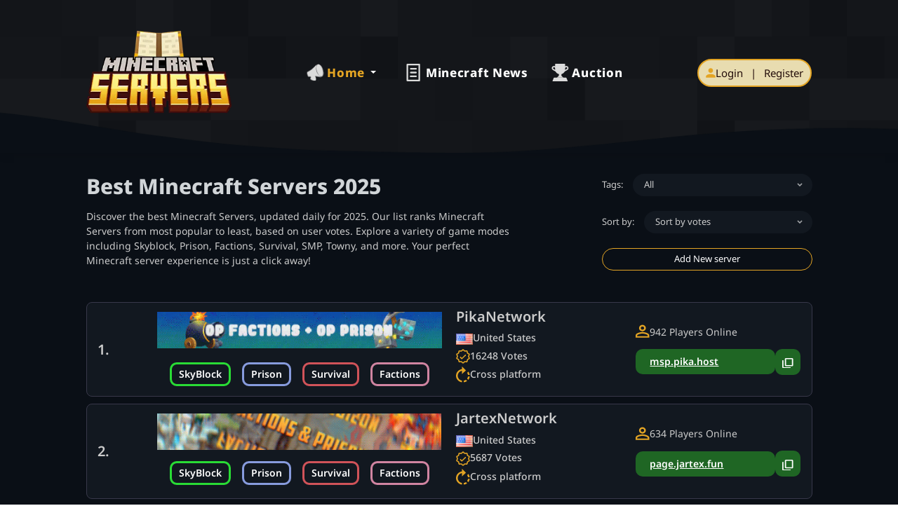

--- FILE ---
content_type: text/html; charset=UTF-8
request_url: https://minecraftservers.page/
body_size: 18241
content:
<!DOCTYPE html>
<html lang="en-US">
<head>
  <meta charset="utf-8">
  <meta http-equiv="X-UA-Compatible" content="IE=edge">
  <meta name="viewport" content="width=device-width, initial-scale=1">
  <meta name="csrf-token" content="CMOMhgDTzccZCuPXWPMmsXWtQJ5fwG6JrzFAYX6F" />
  
  <title>            Best Minecraft Servers 2025     - Best Minecraft Servers 2025 | MinecraftServers.Page</title>
          <script type="application/ld+json">
        [
    {
        "@context": "http://schema.org",
        "@type": "BreadcrumbList",
        "itemListElement": [
            {
                "@type": "ListItem",
                "position": 1,
                "item": {
                    "@id": "https://minecraftservers.page",
                    "name": "Minecraft Servers"
                }
            }
        ]
    }
]
    </script>

  <!-- Required meta tags -->
  <link rel="canonicalcanonical" href="https://minecraftservers.page" />

<meta name="description" content="Server list with the best Minecraft servers in 2025! Updated daily! Find Skyblock, PvP, SMP, and much more minecraft servers."/>

<link rel="icon" href="/favicon.ico">


<meta itemprop="name" content="            Best Minecraft Servers 2025    ">
<meta itemprop="description" content="Server list with the best Minecraft servers in 2025! Updated daily! Find Skyblock, PvP, SMP, and much more minecraft servers.">
<meta itemprop="image" content="https://minecraftservers.page/img/logo-small.png">


<meta property="og:title" content="            Best Minecraft Servers 2025    " />
<meta property="og:description" content="Server list with the best Minecraft servers in 2025! Updated daily! Find Skyblock, PvP, SMP, and much more minecraft servers." />
<meta property="og:url" content="https://minecraftservers.page" />
<meta property="og:image" content="https://minecraftservers.page/img/logo-small.png" />
<meta property="og:type" content="website">
<meta property="og:locale" content="en_US" />
<meta property="og:site_name" content="Minecraft Servers Page">


<meta name="twitter:card" content="summary">
<meta name="twitter:site" content="https://minecraftservers.page">
<meta name="twitter:title" content="            Best Minecraft Servers 2025     ">
<meta name="twitter:description" content="Server list with the best Minecraft servers in 2025! Updated daily! Find Skyblock, PvP, SMP, and much more minecraft servers.">
<meta name="twitter:creator" content="            Best Minecraft Servers 2025    ">
<meta name="twitter:image" content="https://minecraftservers.page/img/logo-small.png">


  <!-- Load CSS Files -->
<link rel="preload" href="https://cdnjs.cloudflare.com/ajax/libs/bootstrap/5.0.2/css/bootstrap.min.css" as="style">
<link rel="stylesheet" href="https://cdnjs.cloudflare.com/ajax/libs/bootstrap/5.0.2/css/bootstrap.min.css" media="print" onload="this.media='all'">

<!-- Local CSS Files -->
<link rel="preload" href="/css/style.css?id=4ebf4c1e55bccaa76b70b406e3372f7d" as="style">
<link rel="stylesheet" href="/css/style.css?id=4ebf4c1e55bccaa76b70b406e3372f7d" media="print" onload="this.media='all'">

<!-- Preload Critical Images -->
<link rel="preload" href="https://minecraft-news.ams3.digitaloceanspaces.com/305/minecraftnews300-%281%29.webp" as="image">
<link rel="preload" href="https://minecraftservers.page/assets/images/header-back_.png" as="image">

<!-- Preconnect to External Resources -->
<link rel="preconnect" href="https://fonts.googleapis.com">
<link rel="preconnect" href="https://fonts.gstatic.com" crossorigin>

<!-- Load Google Fonts -->
<link rel="stylesheet" href="https://fonts.googleapis.com/css2?family=Inter:wght@300;400;500;600;700;800&display=swap">

<link rel="preload" href="https://cdnjs.cloudflare.com/ajax/libs/toastr.js/latest/toastr.css" as="style">
<link rel="stylesheet" href="https://cdnjs.cloudflare.com/ajax/libs/toastr.js/latest/toastr.css" media="print" onload="this.media='all'">

<link rel="preload" href="https://cdnjs.cloudflare.com/ajax/libs/Swiper/8.3.1/swiper-bundle.css" as="style">
<link rel="stylesheet" href="https://cdnjs.cloudflare.com/ajax/libs/Swiper/8.3.1/swiper-bundle.css" media="print" onload="this.media='all'">


<link rel="stylesheet" href="https://minecraftservers.page/assets/fonts/stylesheet.css">

<!-- Favicon and Apple Touch Icon -->
<link rel="icon" href="https://minecraftservers.page/assets/images/favicon.ico">
<link rel="apple-touch-icon" href="https://minecraftservers.page/assets/images/apple-touch-icon.svg">

<!-- Noscript Fallback -->
<noscript>
    <link rel="stylesheet" href="https://cdnjs.cloudflare.com/ajax/libs/bootstrap/5.0.2/css/bootstrap.min.css">
    <link rel="stylesheet" href="https://cdnjs.cloudflare.com/ajax/libs/toastr.js/latest/toastr.css">
    <link rel="stylesheet" href="//css/style.css?id=4ebf4c1e55bccaa76b70b406e3372f7d">
</noscript>

<script src="https://code.jquery.com/jquery-3.7.1.min.js" defer></script>
<script src="https://minecraftservers.page/assets/vendor/bootstrap/js/bootstrap.bundle.min.js" defer></script>
<script src="https://minecraftservers.page/assets/vendor/swiper/swiper-bundle.min.js" defer></script>
          <!-- Matomo -->
<script>
    var _paq = window._paq = window._paq || [];
    /* tracker methods like "setCustomDimension" should be called before "trackPageView" */
    _paq.push(['trackPageView']);
    _paq.push(['enableLinkTracking']);
    (function() {
        var u="//matomo.minecraftkrant.nl/";
        _paq.push(['setTrackerUrl', u+'matomo.php']);
        _paq.push(['setSiteId', '8']);
        var d=document, g=d.createElement('script'), s=d.getElementsByTagName('script')[0];
        g.async=true; g.src=u+'matomo.js'; s.parentNode.insertBefore(g,s);
    })();
</script>
<!-- End Matomo Code -->
      <script type="application/ld+json">
    [
    {
        "@context": "http://schema.org",
        "@type": "Organization",
        "name": "Minecraft Servers Page",
        "url": "https://minecraftservers.page",
        "logo": "https://minecraft-news.ams3.digitaloceanspaces.com/305/minecraftnews300-%281%29.webp",
        "sameAs": [
            "https://twitter.com/mc_news_net",
            "https://www.youtube.com/@Minecraft-News/",
            "https://www.tiktok.com/@minecraft_news.net",
            "https://www.instagram.com/net.minecraft_news/",
            "https://www.reddit.com/user/MinecraftNewsNet"
        ]
    }
]
  </script>
</head>
<body class=" ">
  <!-- HEADER BEGIN -->
  <header>
  <style>
    /* Dark theme dropdown readability */
    .dropdown-menu.sortH a{color:#D1D5D8 !important;}
    .dropdown-menu.sortH a:hover{color:#E3A424 !important;background:transparent !important;}
  </style>
                <div class="headDestop">
        <!-- HEADER MENU  -->
        <div class="bottomNavbar" style="padding-bottom: 50px !important;">
          <div class="container">

            <div class="px-5" style="display:flex; justify-content: space-between">
              <div class="my-auto" style="width: 20% !important">
                <div class="headLogo py-1">
                  <a href="https://minecraftservers.page">
                    <img  class="img-fluid" style="max-width: 130% !important; width: 100% !important;" alt="Minecraft Servers Page" src="https://minecraft-news.ams3.digitaloceanspaces.com/305/minecraftnews300-%281%29.webp" width="300" height="175">
                  </a>
                </div>
              </div>

              <div class="my-auto">
                <nav class="mt-2">
                  <ul class="nav-list list-inline mb-0">
                    <li class="list-inline-item">
                      <div class="btn-group">
                        <a href="https://minecraftservers.page"
                           class="list-inline-item m-0
                        active">
                          <img src="https://minecraftservers.page/assets/images/news-icon.svg" alt="Home" height="25" width="25" loading="lazy">
                          Home                        </a>
                        <button type="button" class="bg-transparent border-0 dropdown-toggle dropdown-toggle-split text-white" data-bs-toggle="dropdown" aria-expanded="false">
                          <span class="visually-hidden">Toggle Dropdown</span>
                        </button>
                        <ul class="dropdown-menu list-inline sortH">
                          <li class="list-inline"> <a href="https://minecraftservers.page/servers?sort=latest">Sort by Latest</a> </li>
                          <li class="list-inline"> <a href="https://minecraftservers.page/servers?sort=players">Sort by Players</a> </li>
                        </ul>
                      </div>
                    </li>
                    <li class="list-inline-item">
                      <a href="https://minecraftservers.page/news" class="">
                        <img src="https://minecraftservers.page/assets/images/nav-home.svg" alt="Minecraft News" height="25" width="25">
                        Minecraft News                      </a>
                    </li>
                    <li class="list-inline-item">
                      <a href="https://minecraftservers.page/auctions" class="">
                        <img src="https://minecraftservers.page/assets/images/nav-auction.svg" alt="Auction" height="25" width="25">
                        Auction                      </a>
                    </li>
                  </ul>
                </nav>
              </div>

              <div class="my-auto">
                <div class="loginBtn" style="height: 40px !important" >
                  <svg width="14" height="14" viewBox="0 0 18 18" fill="none" xmlns="http://www.w3.org/2000/svg">
                    <path d="M8.99967 0.333374C10.1489 0.333374 11.2511 0.78992 12.0638 1.60258C12.8765 2.41524 13.333 3.51744 13.333 4.66671C13.333 5.81598 12.8765 6.91818 12.0638 7.73084C11.2511 8.54349 10.1489 9.00004 8.99967 9.00004C7.8504 9.00004 6.7482 8.54349 5.93554 7.73084C5.12289 6.91818 4.66634 5.81598 4.66634 4.66671C4.66634 3.51744 5.12289 2.41524 5.93554 1.60258C6.7482 0.78992 7.8504 0.333374 8.99967 0.333374ZM8.99967 11.1667C13.788 11.1667 17.6663 13.1059 17.6663 15.5V17.6667H0.333008V15.5C0.333008 13.1059 4.21134 11.1667 8.99967 11.1667Z" fill="#E3A424"/>
                  </svg>
                  <h5 style="font-size: 15px !important">
                                          <a href="https://minecraftservers.page/login">Login</a>
                      <span class="px-2">|</span>
                      <a href="https://minecraftservers.page/register">Register</a>
                                      </h5>
                </div>
              </div>
            </div>
          </div>
        </div>
      </div>
  </header>
      <section class="serverList">
        <div class="container">
            <div class="d-block d-sm-flex flex-row-reverse pb-4 px-5">
                <!-- FILTERS -->
                <div class="col-md-5 col-12 mb-3" style="display: flex; justify-content: flex-end">
                    <div class="ServerFilter">
    <form action="#" method="GET" id="minecraftFilterForm">
        <div style="width: 300px">
            <!-- Versions Filter -->
                            <!-- Tags Filter -->
                <div class="col-12 mb-4">
                    <div class="FilterBx">
                        <label for="" class="me-3">Tags:</label>
                        <svg width="8" height="6" viewBox="0 0 8 6" fill="none" xmlns="http://www.w3.org/2000/svg">
                            <path opacity="0.6" d="M1 1L4 4L7 1" stroke="white" stroke-width="1.5" />
                        </svg>
                        <select name="tag" id="mineTags" alt="min tags">
                            <option value="all" >All</option>
                                                            <option value="1" >SkyBlock</option>
                                                            <option value="2" >Prison</option>
                                                            <option value="3" >Survival</option>
                                                            <option value="4" >Factions</option>
                                                            <option value="5" >PvP</option>
                                                            <option value="6" >Economy</option>
                                                            <option value="7" >PvE</option>
                                                            <option value="8" >Vanilla</option>
                                                            <option value="9" >Lifesteal</option>
                                                            <option value="10" >Towny</option>
                                                            <option value="11" >Mini Games</option>
                                                            <option value="12" >Bedwars</option>
                                                            <option value="13" >Cracked</option>
                                                            <option value="14" >Skywars</option>
                                                            <option value="15" >Earth</option>
                                                            <option value="16" >Gens</option>
                                                            <option value="17" >Tycoon</option>
                                                            <option value="18" >Roleplay</option>
                                                            <option value="19" >Crossplay</option>
                                                            <option value="20" >Oneblock</option>
                                                            <option value="21" >McMMO</option>
                                                            <option value="22" >Hardcore</option>
                                                            <option value="23" >OpPrison</option>
                                                            <option value="24" >Anarchy</option>
                                                            <option value="25" >Creative</option>
                                                            <option value="26" >Cobblemon</option>
                                                            <option value="27" >Citybuild</option>
                                                            <option value="28" >Parkour</option>
                                                            <option value="29" >Parkour</option>
                                                            <option value="30" >Bedrock</option>
                                                            <option value="31" >SMP</option>
                                                            <option value="32" >Pixelmon</option>
                                                            <option value="33" >KitPvP</option>
                                                            <option value="34" >1.20</option>
                                                            <option value="35" >Free to Play</option>
                                                            <option value="36" >India</option>
                                                            <option value="37" >Pilipinas</option>
                                                            <option value="38" >Pakistan</option>
                                                            <option value="39" >Deutsche</option>
                                                            <option value="40" >Français</option>
                                                            <option value="41" >Nederlandse</option>
                                                            <option value="42" >2024</option>
                                                            <option value="43" >2025</option>
                                                            <option value="44" >2023</option>
                                                            <option value="45" >2022</option>
                                                            <option value="46" >2021</option>
                                                            <option value="47" >2020</option>
                                                            <option value="48" >2019</option>
                                                            <option value="49" >2018</option>
                                                            <option value="50" >2010</option>
                                                            <option value="51" >1.21</option>
                                                            <option value="52" >modded</option>
                                                            <option value="53" >java</option>
                                                            <option value="54" >java</option>
                                                            <option value="55" >rpg</option>
                                                            <option value="56" >gameplay</option>
                                                    </select>
                    </div>
                </div>

            
            <!-- Sort By Filter -->
            <div class=" col-12 mb-4">
                <div class="FilterBx">
                    <label for="" class="me-3">Sort by:</label>
                    <svg width="8" height="6" viewBox="0 0 8 6" fill="none" xmlns="http://www.w3.org/2000/svg">
                        <path opacity="0.6" d="M1 1L4 4L7 1" stroke="white" stroke-width="1.5" />
                    </svg>
                    <select name="sort" id="mineSorting" onchange="window.location='https://minecraftservers.page?sort=_so'.replace('_so',this.options[this.selectedIndex].value)+''">
                        <option value="votes" >Sort by votes</option>
                        <option value="views" >Sort by viewed</option>
                        <option value="players" >Sort by Players</option>
                        <option value="latest" >Sort by Latest</option>
                    </select>
                </div>
            </div>

            <!-- Button -->
              <div class="col-lg-12 col-6">
                <div class="FilterBx">
                    <button type="button" onclick="window.location='https://minecraftservers.page/servers/create'">Add New server</button>
                </div>
            </div>
        </div>
    </form>
</div>

                </div>
                <div class="col-md-7 col-12">
                    <h1>            Best Minecraft Servers 2025     </h1>
                                            <p class="mt-3">
                                                            Discover the best Minecraft Servers, updated daily for 2025. Our list ranks Minecraft Servers from most popular to least, based on user votes. Explore a variety of game modes including Skyblock, Prison, Factions, Survival, SMP, Towny, and more. Your perfect Minecraft server experience is just a click away!
                                                    </p>
                                    </div>
            </div>

                                    <!-- DESKTOP DETAIL SECTION START -->
            <div class="desktopView px-5">
                <div class="serverListDetail">
                                            <div class="detailboday ">
        <div class="row">
            <div class="col-1 my-auto">
                <div class="detail_rank">
                                            1.
                                    </div>
            </div>
            <div class="col-5 my-auto">
                <div class="detail_imge">
                    <div class="image">
                       <a href="https://minecraftservers.page/servers/pikanetwork">
                        <video width="100%" height="60" autoplay muted loop playsinline class="lazy-video"
                   title="PikaNetwork" poster="/assets/images/loading-banner.webp">
                <source data-src="https://minecraft-news.ams3.digitaloceanspaces.com/7635/EUy8ncqO8sxCVLYys4j5FQKwSkui7S4LKz41IIXJ.mp4" type="video/mp4">
                Your browser does not support the video tag.
            </video>
            </a>
                    </div>
                    <div class="tags text-md-center text-start">
                                                    <a style="color: #fff" href="https://minecraftservers.page/minecraft-skyblock-servers">
                                <h4 style="border: 3px solid #29db35 !important;">SkyBlock</h4>
                            </a>
                                                    <a style="color: #fff" href="https://minecraftservers.page/minecraft-prison-servers">
                                <h4 style="border: 3px solid #879bdd !important;">Prison</h4>
                            </a>
                                                    <a style="color: #fff" href="https://minecraftservers.page/minecraft-survival-servers">
                                <h4 style="border: 3px solid #d05359 !important;">Survival</h4>
                            </a>
                                                    <a style="color: #fff" href="https://minecraftservers.page/minecraft-factions-servers">
                                <h4 style="border: 3px solid #d084a1 !important;">Factions</h4>
                            </a>
                                            </div>
                </div>
            </div>
            
            <div class="col-3 my-auto">
                <div class="detail_name">
                    
                    <div class="title">
                        <a href="https://minecraftservers.page/servers/pikanetwork" class="title">PikaNetwork</a>
                    </div>
                    <div class="">
                        <ul class="list-inline">
                            
                                                            <li class="list-inline mb-1">
                                    <div class="dn_list curser-pointer"
                                         onclick="window.location='https://minecraftservers.page/country/united-states'">
                                        <div class="icon">
                                                                                            <img src="https://minecraftservers.page/assets/images/flag.jpg"
                                                     class="img-fluid" alt="Country flag"
                                                     height="24" width="24">
                                                                                    </div>
                                        <h6 class="mb-0">United States</h6>
                                    </div>
                                </li>
                                                        <li class="list-inline mb-1">
                                <div class="dn_list">
                                    <div class="icon">
                                        <img src="https://minecraftservers.page/assets/svg/votes.svg"
                                             class="img-fluid" alt="Votes icon" width="20" height="20">
                                    </div>
                                    <h6 class="mb-0">16248 Votes</h6>
                                </div>
                            </li>
                                                            <li class="list-inline mb-1">
                                    <div class="dn_list">
                                        <div class="icon">
                                            <img src="https://minecraftservers.page/assets/svg/platform.svg" width="20" height="20" class="img-fluid"
                                                 alt="Platform icon">
                                        </div>
                                        <h6 class="mb-0">Cross platform</h6>
                                    </div>
                                </li>
                                                    </ul>
                    </div>
                </div>
            </div>
            <!-- PLAYERS -->
            <div class="col-3 my-auto">
                <div class="detail_player_">
                    <div class="d-flex align-items-center gap-2 mb-3">
                        <img src="https://minecraftservers.page/assets/svg/players.svg" class="img-fluid" alt="Players icon" width="20" height="20">
                        <span class="mb-0">942 Players Online</span>
                    </div>
                    <div class="dp_copy btn-clipboard" data-bs-toggle="modal"
                         data-bs-target="#static-copy-2"
                         data-clipboard-target="#clipper-2"
                         server-id="2">
                        <h4 id="clipper-2">
                            msp.pika.host
                        </h4>
                        <div class="icon"><img src="https://minecraftservers.page/assets/svg/copy.svg" width="20" height="20" class="img-fluid"
                                               alt="Copy icon">
                        </div>
                    </div>
                    <div class="modal fade" id="static-copy-2" data-bs-backdrop="static" data-bs-keyboard="false" tabindex="-1" aria-labelledby="staticBackdropLabel" aria-hidden="true">
	<div class="modal-dialog modal-dialog-centered">
		<div class="modal-content">
			<div class="modal-body position-relative overflow-hidden">
				<h3 class="text-center font-weight-bold m-title">PikaNetwork</h3>
				<div class="storeRigImg mx-auto">
					<a href="https://minecraftservers.page/servers/pikanetwork">

                                                                  <video width="500" height="100%" autoplay muted loop>
                          <source src="https://minecraft-news.ams3.digitaloceanspaces.com/7635/EUy8ncqO8sxCVLYys4j5FQKwSkui7S4LKz41IIXJ.mp4" type="video/mp4">
                          <source src="https://minecraft-news.ams3.digitaloceanspaces.com/7635/EUy8ncqO8sxCVLYys4j5FQKwSkui7S4LKz41IIXJ.mp4" type="video/ogg">
                            Your browser does not support the video tag.
                        </video>
                                                              </a>
				</div>
				<p class="text-center w-75 mx-auto mb-4">You're ready to join this server! If the IP isn't already in your clipboard, you can copy it below</p>
				<div class="coupon-row">
					<span class="copyCode" id="modal-clipper-2">
						msp.pika.host</span>
					<span class="copyBtn btn-clipboard" data-clipboard-target="#modal-clipper-2" id="cpnBtn">Copy Ip</span>
				</div>
				
				<div class="text-center mb-3">
					<button type="button" class="modalBtn2" data-bs-dismiss="modal">Close</button>
				</div>
				<div class="circle1"></div>
				<div class="circle2"></div>
			</div>
		</div>
	</div>
</div>
                </div>
            </div>
        </div>
    </div>
                                            <div class="detailboday ">
        <div class="row">
            <div class="col-1 my-auto">
                <div class="detail_rank">
                                            2.
                                    </div>
            </div>
            <div class="col-5 my-auto">
                <div class="detail_imge">
                    <div class="image">
                       <a href="https://minecraftservers.page/servers/jartexnetwork">
                        <img src="/assets/images/loading-banner.webp" data-src="https://minecraft-news.ams3.digitaloceanspaces.com/106/jartex-banner.webp"
                 alt="JartexNetwork" height="60" width="468"
                 class="lazyload server-img img-fluid" style="max-height:60px"/>
            </a>
                    </div>
                    <div class="tags text-md-center text-start">
                                                    <a style="color: #fff" href="https://minecraftservers.page/minecraft-skyblock-servers">
                                <h4 style="border: 3px solid #29db35 !important;">SkyBlock</h4>
                            </a>
                                                    <a style="color: #fff" href="https://minecraftservers.page/minecraft-prison-servers">
                                <h4 style="border: 3px solid #879bdd !important;">Prison</h4>
                            </a>
                                                    <a style="color: #fff" href="https://minecraftservers.page/minecraft-survival-servers">
                                <h4 style="border: 3px solid #d05359 !important;">Survival</h4>
                            </a>
                                                    <a style="color: #fff" href="https://minecraftservers.page/minecraft-factions-servers">
                                <h4 style="border: 3px solid #d084a1 !important;">Factions</h4>
                            </a>
                                            </div>
                </div>
            </div>
            
            <div class="col-3 my-auto">
                <div class="detail_name">
                    
                    <div class="title">
                        <a href="https://minecraftservers.page/servers/jartexnetwork" class="title">JartexNetwork</a>
                    </div>
                    <div class="">
                        <ul class="list-inline">
                            
                                                            <li class="list-inline mb-1">
                                    <div class="dn_list curser-pointer"
                                         onclick="window.location='https://minecraftservers.page/country/united-states'">
                                        <div class="icon">
                                                                                            <img src="https://minecraftservers.page/assets/images/flag.jpg"
                                                     class="img-fluid" alt="Country flag"
                                                     height="24" width="24">
                                                                                    </div>
                                        <h6 class="mb-0">United States</h6>
                                    </div>
                                </li>
                                                        <li class="list-inline mb-1">
                                <div class="dn_list">
                                    <div class="icon">
                                        <img src="https://minecraftservers.page/assets/svg/votes.svg"
                                             class="img-fluid" alt="Votes icon" width="20" height="20">
                                    </div>
                                    <h6 class="mb-0">5687 Votes</h6>
                                </div>
                            </li>
                                                            <li class="list-inline mb-1">
                                    <div class="dn_list">
                                        <div class="icon">
                                            <img src="https://minecraftservers.page/assets/svg/platform.svg" width="20" height="20" class="img-fluid"
                                                 alt="Platform icon">
                                        </div>
                                        <h6 class="mb-0">Cross platform</h6>
                                    </div>
                                </li>
                                                    </ul>
                    </div>
                </div>
            </div>
            <!-- PLAYERS -->
            <div class="col-3 my-auto">
                <div class="detail_player_">
                    <div class="d-flex align-items-center gap-2 mb-3">
                        <img src="https://minecraftservers.page/assets/svg/players.svg" class="img-fluid" alt="Players icon" width="20" height="20">
                        <span class="mb-0">634 Players Online</span>
                    </div>
                    <div class="dp_copy btn-clipboard" data-bs-toggle="modal"
                         data-bs-target="#static-copy-4"
                         data-clipboard-target="#clipper-4"
                         server-id="4">
                        <h4 id="clipper-4">
                            page.jartex.fun
                        </h4>
                        <div class="icon"><img src="https://minecraftservers.page/assets/svg/copy.svg" width="20" height="20" class="img-fluid"
                                               alt="Copy icon">
                        </div>
                    </div>
                    <div class="modal fade" id="static-copy-4" data-bs-backdrop="static" data-bs-keyboard="false" tabindex="-1" aria-labelledby="staticBackdropLabel" aria-hidden="true">
	<div class="modal-dialog modal-dialog-centered">
		<div class="modal-content">
			<div class="modal-body position-relative overflow-hidden">
				<h3 class="text-center font-weight-bold m-title">JartexNetwork</h3>
				<div class="storeRigImg mx-auto">
					<a href="https://minecraftservers.page/servers/jartexnetwork">

                                                                  <img src="https://minecraft-news.ams3.digitaloceanspaces.com/106/jartex-banner.webp" class="server-img img-fluid" height="60" width="468" style="max-height:60px"/>
                                                              </a>
				</div>
				<p class="text-center w-75 mx-auto mb-4">You're ready to join this server! If the IP isn't already in your clipboard, you can copy it below</p>
				<div class="coupon-row">
					<span class="copyCode" id="modal-clipper-4">
						page.jartex.fun</span>
					<span class="copyBtn btn-clipboard" data-clipboard-target="#modal-clipper-4" id="cpnBtn">Copy Ip</span>
				</div>
				
				<div class="text-center mb-3">
					<button type="button" class="modalBtn2" data-bs-dismiss="modal">Close</button>
				</div>
				<div class="circle1"></div>
				<div class="circle2"></div>
			</div>
		</div>
	</div>
</div>
                </div>
            </div>
        </div>
    </div>
                                            <div class="detailboday ">
        <div class="row">
            <div class="col-1 my-auto">
                <div class="detail_rank">
                                            3.
                                    </div>
            </div>
            <div class="col-5 my-auto">
                <div class="detail_imge">
                    <div class="image">
                       <a href="https://minecraftservers.page/servers/pikapika">
            <img src="/assets/images/no-banner.webp" alt="Pikapika" height="60" width="468">
    </a>
                    </div>
                    <div class="tags text-md-center text-start">
                                            </div>
                </div>
            </div>
            
            <div class="col-3 my-auto">
                <div class="detail_name">
                    
                    <div class="title">
                        <a href="https://minecraftservers.page/servers/pikapika" class="title">Pikapika</a>
                    </div>
                    <div class="">
                        <ul class="list-inline">
                            
                                                            <li class="list-inline mb-1">
                                    <div class="dn_list curser-pointer"
                                         onclick="window.location='https://minecraftservers.page/country/united-states'">
                                        <div class="icon">
                                                                                            <img src="https://minecraftservers.page/assets/images/flag.jpg"
                                                     class="img-fluid" alt="Country flag"
                                                     height="24" width="24">
                                                                                    </div>
                                        <h6 class="mb-0">United States</h6>
                                    </div>
                                </li>
                                                        <li class="list-inline mb-1">
                                <div class="dn_list">
                                    <div class="icon">
                                        <img src="https://minecraftservers.page/assets/svg/votes.svg"
                                             class="img-fluid" alt="Votes icon" width="20" height="20">
                                    </div>
                                    <h6 class="mb-0">219 Votes</h6>
                                </div>
                            </li>
                                                            <li class="list-inline mb-1">
                                    <div class="dn_list">
                                        <div class="icon">
                                            <img src="https://minecraftservers.page/assets/svg/platform.svg" width="20" height="20" class="img-fluid"
                                                 alt="Platform icon">
                                        </div>
                                        <h6 class="mb-0">Cross platform</h6>
                                    </div>
                                </li>
                                                    </ul>
                    </div>
                </div>
            </div>
            <!-- PLAYERS -->
            <div class="col-3 my-auto">
                <div class="detail_player_">
                    <div class="d-flex align-items-center gap-2 mb-3">
                        <img src="https://minecraftservers.page/assets/svg/players.svg" class="img-fluid" alt="Players icon" width="20" height="20">
                        <span class="mb-0">942 Players Online</span>
                    </div>
                    <div class="dp_copy btn-clipboard" data-bs-toggle="modal"
                         data-bs-target="#static-copy-329"
                         data-clipboard-target="#clipper-329"
                         server-id="329">
                        <h4 id="clipper-329">
                            play.pika-network.net
                        </h4>
                        <div class="icon"><img src="https://minecraftservers.page/assets/svg/copy.svg" width="20" height="20" class="img-fluid"
                                               alt="Copy icon">
                        </div>
                    </div>
                    <div class="modal fade" id="static-copy-329" data-bs-backdrop="static" data-bs-keyboard="false" tabindex="-1" aria-labelledby="staticBackdropLabel" aria-hidden="true">
	<div class="modal-dialog modal-dialog-centered">
		<div class="modal-content">
			<div class="modal-body position-relative overflow-hidden">
				<h3 class="text-center font-weight-bold m-title">Pikapika</h3>
				<div class="storeRigImg mx-auto">
					<a href="https://minecraftservers.page/servers/pikapika">

                                            <img src="https://minecraftservers.page/assets/images/no-banner.webp" class="img-fluid" alt="">
                                        </a>
				</div>
				<p class="text-center w-75 mx-auto mb-4">You're ready to join this server! If the IP isn't already in your clipboard, you can copy it below</p>
				<div class="coupon-row">
					<span class="copyCode" id="modal-clipper-329">
						play.pika-network.net</span>
					<span class="copyBtn btn-clipboard" data-clipboard-target="#modal-clipper-329" id="cpnBtn">Copy Ip</span>
				</div>
				
				<div class="text-center mb-3">
					<button type="button" class="modalBtn2" data-bs-dismiss="modal">Close</button>
				</div>
				<div class="circle1"></div>
				<div class="circle2"></div>
			</div>
		</div>
	</div>
</div>
                </div>
            </div>
        </div>
    </div>
                                            <div class="detailboday ">
        <div class="row">
            <div class="col-1 my-auto">
                <div class="detail_rank">
                                            4.
                                    </div>
            </div>
            <div class="col-5 my-auto">
                <div class="detail_imge">
                    <div class="image">
                       <a href="https://minecraftservers.page/servers/newwind-survival">
                        <video width="100%" height="60" autoplay muted loop playsinline class="lazy-video"
                   title="Newwind Survival" poster="/assets/images/loading-banner.webp">
                <source data-src="https://minecraft-news.ams3.digitaloceanspaces.com/3694/QwfM8mKxz0ILno5JycZbcJY4yX2SvcZZbo0kX5rg.mp4" type="video/mp4">
                Your browser does not support the video tag.
            </video>
            </a>
                    </div>
                    <div class="tags text-md-center text-start">
                                                    <a style="color: #fff" href="https://minecraftservers.page/minecraft-survival-servers">
                                <h4 style="border: 3px solid #d05359 !important;">Survival</h4>
                            </a>
                                                    <a style="color: #fff" href="https://minecraftservers.page/minecraft-factions-servers">
                                <h4 style="border: 3px solid #d084a1 !important;">Factions</h4>
                            </a>
                                                    <a style="color: #fff" href="https://minecraftservers.page/minecraft-pve-servers">
                                <h4 style="border: 3px solid #d28a68 !important;">PvE</h4>
                            </a>
                                            </div>
                </div>
            </div>
            
            <div class="col-3 my-auto">
                <div class="detail_name">
                    
                    <div class="title">
                        <a href="https://minecraftservers.page/servers/newwind-survival" class="title">Newwind Survival</a>
                    </div>
                    <div class="">
                        <ul class="list-inline">
                            
                                                            <li class="list-inline mb-1">
                                    <div class="dn_list curser-pointer"
                                         onclick="window.location='https://minecraftservers.page/country/canada'">
                                        <div class="icon">
                                                                                            <img src="https://minecraftservers.page/assets/images/flag.jpg"
                                                     class="img-fluid" alt="Country flag"
                                                     height="24" width="24">
                                                                                    </div>
                                        <h6 class="mb-0">Canada</h6>
                                    </div>
                                </li>
                                                        <li class="list-inline mb-1">
                                <div class="dn_list">
                                    <div class="icon">
                                        <img src="https://minecraftservers.page/assets/svg/votes.svg"
                                             class="img-fluid" alt="Votes icon" width="20" height="20">
                                    </div>
                                    <h6 class="mb-0">215 Votes</h6>
                                </div>
                            </li>
                                                            <li class="list-inline mb-1">
                                    <div class="dn_list">
                                        <div class="icon">
                                            <img src="https://minecraftservers.page/assets/svg/platform.svg" width="20" height="20" class="img-fluid"
                                                 alt="Platform icon">
                                        </div>
                                        <h6 class="mb-0">Cross platform</h6>
                                    </div>
                                </li>
                                                    </ul>
                    </div>
                </div>
            </div>
            <!-- PLAYERS -->
            <div class="col-3 my-auto">
                <div class="detail_player_">
                    <div class="d-flex align-items-center gap-2 mb-3">
                        <img src="https://minecraftservers.page/assets/svg/players.svg" class="img-fluid" alt="Players icon" width="20" height="20">
                        <span class="mb-0">48 Players Online</span>
                    </div>
                    <div class="dp_copy btn-clipboard" data-bs-toggle="modal"
                         data-bs-target="#static-copy-336"
                         data-clipboard-target="#clipper-336"
                         server-id="336">
                        <h4 id="clipper-336">
                            ayy.newwind.club
                        </h4>
                        <div class="icon"><img src="https://minecraftservers.page/assets/svg/copy.svg" width="20" height="20" class="img-fluid"
                                               alt="Copy icon">
                        </div>
                    </div>
                    <div class="modal fade" id="static-copy-336" data-bs-backdrop="static" data-bs-keyboard="false" tabindex="-1" aria-labelledby="staticBackdropLabel" aria-hidden="true">
	<div class="modal-dialog modal-dialog-centered">
		<div class="modal-content">
			<div class="modal-body position-relative overflow-hidden">
				<h3 class="text-center font-weight-bold m-title">Newwind Survival</h3>
				<div class="storeRigImg mx-auto">
					<a href="https://minecraftservers.page/servers/newwind-survival">

                                                                  <video width="500" height="100%" autoplay muted loop>
                          <source src="https://minecraft-news.ams3.digitaloceanspaces.com/3694/QwfM8mKxz0ILno5JycZbcJY4yX2SvcZZbo0kX5rg.mp4" type="video/mp4">
                          <source src="https://minecraft-news.ams3.digitaloceanspaces.com/3694/QwfM8mKxz0ILno5JycZbcJY4yX2SvcZZbo0kX5rg.mp4" type="video/ogg">
                            Your browser does not support the video tag.
                        </video>
                                                              </a>
				</div>
				<p class="text-center w-75 mx-auto mb-4">You're ready to join this server! If the IP isn't already in your clipboard, you can copy it below</p>
				<div class="coupon-row">
					<span class="copyCode" id="modal-clipper-336">
						ayy.newwind.club</span>
					<span class="copyBtn btn-clipboard" data-clipboard-target="#modal-clipper-336" id="cpnBtn">Copy Ip</span>
				</div>
				
				<div class="text-center mb-3">
					<button type="button" class="modalBtn2" data-bs-dismiss="modal">Close</button>
				</div>
				<div class="circle1"></div>
				<div class="circle2"></div>
			</div>
		</div>
	</div>
</div>
                </div>
            </div>
        </div>
    </div>
                                            <div class="detailboday ">
        <div class="row">
            <div class="col-1 my-auto">
                <div class="detail_rank">
                                            5.
                                    </div>
            </div>
            <div class="col-5 my-auto">
                <div class="detail_imge">
                    <div class="image">
                       <a href="https://minecraftservers.page/servers/advancius-network-free-ranks">
                        <video width="100%" height="60" autoplay muted loop playsinline class="lazy-video"
                   title="Advancius Network 🌟FREE RANKS🌟" poster="/assets/images/loading-banner.webp">
                <source data-src="https://minecraft-news.ams3.digitaloceanspaces.com/4944/yYQ4tMfMjD9AXgMSKAW5UJub0w8TjnMKm1pn1rxd.mp4" type="video/mp4">
                Your browser does not support the video tag.
            </video>
            </a>
                    </div>
                    <div class="tags text-md-center text-start">
                                                    <a style="color: #fff" href="https://minecraftservers.page/minecraft-skyblock-servers">
                                <h4 style="border: 3px solid #29db35 !important;">SkyBlock</h4>
                            </a>
                                                    <a style="color: #fff" href="https://minecraftservers.page/minecraft-prison-servers">
                                <h4 style="border: 3px solid #879bdd !important;">Prison</h4>
                            </a>
                                                    <a style="color: #fff" href="https://minecraftservers.page/minecraft-survival-servers">
                                <h4 style="border: 3px solid #d05359 !important;">Survival</h4>
                            </a>
                                                    <a style="color: #fff" href="https://minecraftservers.page/minecraft-factions-servers">
                                <h4 style="border: 3px solid #d084a1 !important;">Factions</h4>
                            </a>
                                            </div>
                </div>
            </div>
            
            <div class="col-3 my-auto">
                <div class="detail_name">
                    
                    <div class="title">
                        <a href="https://minecraftservers.page/servers/advancius-network-free-ranks" class="title">Advancius Network 🌟FREE RANKS🌟</a>
                    </div>
                    <div class="">
                        <ul class="list-inline">
                            
                                                            <li class="list-inline mb-1">
                                    <div class="dn_list curser-pointer"
                                         onclick="window.location='https://minecraftservers.page/country/united-states'">
                                        <div class="icon">
                                                                                            <img src="https://minecraftservers.page/assets/images/flag.jpg"
                                                     class="img-fluid" alt="Country flag"
                                                     height="24" width="24">
                                                                                    </div>
                                        <h6 class="mb-0">United States</h6>
                                    </div>
                                </li>
                                                        <li class="list-inline mb-1">
                                <div class="dn_list">
                                    <div class="icon">
                                        <img src="https://minecraftservers.page/assets/svg/votes.svg"
                                             class="img-fluid" alt="Votes icon" width="20" height="20">
                                    </div>
                                    <h6 class="mb-0">215 Votes</h6>
                                </div>
                            </li>
                                                            <li class="list-inline mb-1">
                                    <div class="dn_list">
                                        <div class="icon">
                                            <img src="https://minecraftservers.page/assets/svg/platform.svg" width="20" height="20" class="img-fluid"
                                                 alt="Platform icon">
                                        </div>
                                        <h6 class="mb-0">Cross platform</h6>
                                    </div>
                                </li>
                                                    </ul>
                    </div>
                </div>
            </div>
            <!-- PLAYERS -->
            <div class="col-3 my-auto">
                <div class="detail_player_">
                    <div class="d-flex align-items-center gap-2 mb-3">
                        <img src="https://minecraftservers.page/assets/svg/players.svg" class="img-fluid" alt="Players icon" width="20" height="20">
                        <span class="mb-0">127 Players Online</span>
                    </div>
                    <div class="dp_copy btn-clipboard" data-bs-toggle="modal"
                         data-bs-target="#static-copy-25"
                         data-clipboard-target="#clipper-25"
                         server-id="25">
                        <h4 id="clipper-25">
                            mc.advancius.net
                        </h4>
                        <div class="icon"><img src="https://minecraftservers.page/assets/svg/copy.svg" width="20" height="20" class="img-fluid"
                                               alt="Copy icon">
                        </div>
                    </div>
                    <div class="modal fade" id="static-copy-25" data-bs-backdrop="static" data-bs-keyboard="false" tabindex="-1" aria-labelledby="staticBackdropLabel" aria-hidden="true">
	<div class="modal-dialog modal-dialog-centered">
		<div class="modal-content">
			<div class="modal-body position-relative overflow-hidden">
				<h3 class="text-center font-weight-bold m-title">Advancius Network 🌟FREE RANKS🌟</h3>
				<div class="storeRigImg mx-auto">
					<a href="https://minecraftservers.page/servers/advancius-network-free-ranks">

                                                                  <video width="500" height="100%" autoplay muted loop>
                          <source src="https://minecraft-news.ams3.digitaloceanspaces.com/4944/yYQ4tMfMjD9AXgMSKAW5UJub0w8TjnMKm1pn1rxd.mp4" type="video/mp4">
                          <source src="https://minecraft-news.ams3.digitaloceanspaces.com/4944/yYQ4tMfMjD9AXgMSKAW5UJub0w8TjnMKm1pn1rxd.mp4" type="video/ogg">
                            Your browser does not support the video tag.
                        </video>
                                                              </a>
				</div>
				<p class="text-center w-75 mx-auto mb-4">You're ready to join this server! If the IP isn't already in your clipboard, you can copy it below</p>
				<div class="coupon-row">
					<span class="copyCode" id="modal-clipper-25">
						mc.advancius.net</span>
					<span class="copyBtn btn-clipboard" data-clipboard-target="#modal-clipper-25" id="cpnBtn">Copy Ip</span>
				</div>
				
				<div class="text-center mb-3">
					<button type="button" class="modalBtn2" data-bs-dismiss="modal">Close</button>
				</div>
				<div class="circle1"></div>
				<div class="circle2"></div>
			</div>
		</div>
	</div>
</div>
                </div>
            </div>
        </div>
    </div>
                                            <div class="detailboday ">
        <div class="row">
            <div class="col-1 my-auto">
                <div class="detail_rank">
                                            6.
                                    </div>
            </div>
            <div class="col-5 my-auto">
                <div class="detail_imge">
                    <div class="image">
                       <a href="https://minecraftservers.page/servers/apocalyptic-gaming-network-modded-vanilla">
                        <video width="100%" height="60" autoplay muted loop playsinline class="lazy-video"
                   title="Apocalyptic Gaming Network [Modded/Vanilla]" poster="/assets/images/loading-banner.webp">
                <source data-src="https://minecraft-news.ams3.digitaloceanspaces.com/806/HjEOJ9WblovXzGFyPTiluQTNyZ00mKSm1pNBRuQ2.mp4" type="video/mp4">
                Your browser does not support the video tag.
            </video>
            </a>
                    </div>
                    <div class="tags text-md-center text-start">
                                                    <a style="color: #fff" href="https://minecraftservers.page/minecraft-skyblock-servers">
                                <h4 style="border: 3px solid #29db35 !important;">SkyBlock</h4>
                            </a>
                                                    <a style="color: #fff" href="https://minecraftservers.page/minecraft-survival-servers">
                                <h4 style="border: 3px solid #d05359 !important;">Survival</h4>
                            </a>
                                                    <a style="color: #fff" href="https://minecraftservers.page/minecraft-economy-servers">
                                <h4 style="border: 3px solid #6fb07d !important;">Economy</h4>
                            </a>
                                                    <a style="color: #fff" href="https://minecraftservers.page/minecraft-pve-servers">
                                <h4 style="border: 3px solid #d28a68 !important;">PvE</h4>
                            </a>
                                            </div>
                </div>
            </div>
            
            <div class="col-3 my-auto">
                <div class="detail_name">
                    
                    <div class="title">
                        <a href="https://minecraftservers.page/servers/apocalyptic-gaming-network-modded-vanilla" class="title">Apocalyptic Gaming Network [Modded/Vanilla]</a>
                    </div>
                    <div class="">
                        <ul class="list-inline">
                            
                                                            <li class="list-inline mb-1">
                                    <div class="dn_list curser-pointer"
                                         onclick="window.location='https://minecraftservers.page/country/united-states'">
                                        <div class="icon">
                                                                                            <img src="https://minecraftservers.page/assets/images/flag.jpg"
                                                     class="img-fluid" alt="Country flag"
                                                     height="24" width="24">
                                                                                    </div>
                                        <h6 class="mb-0">United States</h6>
                                    </div>
                                </li>
                                                        <li class="list-inline mb-1">
                                <div class="dn_list">
                                    <div class="icon">
                                        <img src="https://minecraftservers.page/assets/svg/votes.svg"
                                             class="img-fluid" alt="Votes icon" width="20" height="20">
                                    </div>
                                    <h6 class="mb-0">162 Votes</h6>
                                </div>
                            </li>
                                                    </ul>
                    </div>
                </div>
            </div>
            <!-- PLAYERS -->
            <div class="col-3 my-auto">
                <div class="detail_player_">
                    <div class="d-flex align-items-center gap-2 mb-3">
                        <img src="https://minecraftservers.page/assets/svg/players.svg" class="img-fluid" alt="Players icon" width="20" height="20">
                        <span class="mb-0">8 Players Online</span>
                    </div>
                    <div class="dp_copy btn-clipboard" data-bs-toggle="modal"
                         data-bs-target="#static-copy-103"
                         data-clipboard-target="#clipper-103"
                         server-id="103">
                        <h4 id="clipper-103">
                            PLAY.APOCGAMING.ORG
                        </h4>
                        <div class="icon"><img src="https://minecraftservers.page/assets/svg/copy.svg" width="20" height="20" class="img-fluid"
                                               alt="Copy icon">
                        </div>
                    </div>
                    <div class="modal fade" id="static-copy-103" data-bs-backdrop="static" data-bs-keyboard="false" tabindex="-1" aria-labelledby="staticBackdropLabel" aria-hidden="true">
	<div class="modal-dialog modal-dialog-centered">
		<div class="modal-content">
			<div class="modal-body position-relative overflow-hidden">
				<h3 class="text-center font-weight-bold m-title">Apocalyptic Gaming Network [Modded/Vanilla]</h3>
				<div class="storeRigImg mx-auto">
					<a href="https://minecraftservers.page/servers/apocalyptic-gaming-network-modded-vanilla">

                                                                  <video width="500" height="100%" autoplay muted loop>
                          <source src="https://minecraft-news.ams3.digitaloceanspaces.com/806/HjEOJ9WblovXzGFyPTiluQTNyZ00mKSm1pNBRuQ2.mp4" type="video/mp4">
                          <source src="https://minecraft-news.ams3.digitaloceanspaces.com/806/HjEOJ9WblovXzGFyPTiluQTNyZ00mKSm1pNBRuQ2.mp4" type="video/ogg">
                            Your browser does not support the video tag.
                        </video>
                                                              </a>
				</div>
				<p class="text-center w-75 mx-auto mb-4">You're ready to join this server! If the IP isn't already in your clipboard, you can copy it below</p>
				<div class="coupon-row">
					<span class="copyCode" id="modal-clipper-103">
						PLAY.APOCGAMING.ORG</span>
					<span class="copyBtn btn-clipboard" data-clipboard-target="#modal-clipper-103" id="cpnBtn">Copy Ip</span>
				</div>
				
				<div class="text-center mb-3">
					<button type="button" class="modalBtn2" data-bs-dismiss="modal">Close</button>
				</div>
				<div class="circle1"></div>
				<div class="circle2"></div>
			</div>
		</div>
	</div>
</div>
                </div>
            </div>
        </div>
    </div>
                                            <div class="detailboday ">
        <div class="row">
            <div class="col-1 my-auto">
                <div class="detail_rank">
                                            7.
                                    </div>
            </div>
            <div class="col-5 my-auto">
                <div class="detail_imge">
                    <div class="image">
                       <a href="https://minecraftservers.page/servers/bashybashy">
                        <video width="100%" height="60" autoplay muted loop playsinline class="lazy-video"
                   title="BashyBashy" poster="/assets/images/loading-banner.webp">
                <source data-src="https://minecraft-news.ams3.digitaloceanspaces.com/4870/YOod11z3pZqJ8ZMjK3njFChqQsjn2woGEWL8goDj.mp4" type="video/mp4">
                Your browser does not support the video tag.
            </video>
            </a>
                    </div>
                    <div class="tags text-md-center text-start">
                                                    <a style="color: #fff" href="https://minecraftservers.page/minecraft-pvp-servers">
                                <h4 style="border: 3px solid #ff6649 !important;">PvP</h4>
                            </a>
                                                    <a style="color: #fff" href="https://minecraftservers.page/minecraft-pve-servers">
                                <h4 style="border: 3px solid #d28a68 !important;">PvE</h4>
                            </a>
                                                    <a style="color: #fff" href="https://minecraftservers.page/minecraft-mini%20games-servers">
                                <h4 style="border: 3px solid #0c6bdc !important;">Mini Games</h4>
                            </a>
                                                    <a style="color: #fff" href="https://minecraftservers.page/minecraft-bedwars-servers">
                                <h4 style="border: 3px solid #6db442 !important;">Bedwars</h4>
                            </a>
                                            </div>
                </div>
            </div>
            
            <div class="col-3 my-auto">
                <div class="detail_name">
                    
                    <div class="title">
                        <a href="https://minecraftservers.page/servers/bashybashy" class="title">BashyBashy</a>
                    </div>
                    <div class="">
                        <ul class="list-inline">
                            
                                                            <li class="list-inline mb-1">
                                    <div class="dn_list curser-pointer"
                                         onclick="window.location='https://minecraftservers.page/country/united-kingdom'">
                                        <div class="icon">
                                                                                            <img src="https://minecraftservers.page/assets/images/flag.jpg"
                                                     class="img-fluid" alt="Country flag"
                                                     height="24" width="24">
                                                                                    </div>
                                        <h6 class="mb-0">United Kingdom</h6>
                                    </div>
                                </li>
                                                        <li class="list-inline mb-1">
                                <div class="dn_list">
                                    <div class="icon">
                                        <img src="https://minecraftservers.page/assets/svg/votes.svg"
                                             class="img-fluid" alt="Votes icon" width="20" height="20">
                                    </div>
                                    <h6 class="mb-0">89 Votes</h6>
                                </div>
                            </li>
                                                    </ul>
                    </div>
                </div>
            </div>
            <!-- PLAYERS -->
            <div class="col-3 my-auto">
                <div class="detail_player_">
                    <div class="d-flex align-items-center gap-2 mb-3">
                        <img src="https://minecraftservers.page/assets/svg/players.svg" class="img-fluid" alt="Players icon" width="20" height="20">
                        <span class="mb-0">0 Players Online</span>
                    </div>
                    <div class="dp_copy btn-clipboard" data-bs-toggle="modal"
                         data-bs-target="#static-copy-216"
                         data-clipboard-target="#clipper-216"
                         server-id="216">
                        <h4 id="clipper-216">
                            play.bashybashy.com:25577
                        </h4>
                        <div class="icon"><img src="https://minecraftservers.page/assets/svg/copy.svg" width="20" height="20" class="img-fluid"
                                               alt="Copy icon">
                        </div>
                    </div>
                    <div class="modal fade" id="static-copy-216" data-bs-backdrop="static" data-bs-keyboard="false" tabindex="-1" aria-labelledby="staticBackdropLabel" aria-hidden="true">
	<div class="modal-dialog modal-dialog-centered">
		<div class="modal-content">
			<div class="modal-body position-relative overflow-hidden">
				<h3 class="text-center font-weight-bold m-title">BashyBashy</h3>
				<div class="storeRigImg mx-auto">
					<a href="https://minecraftservers.page/servers/bashybashy">

                                                                  <video width="500" height="100%" autoplay muted loop>
                          <source src="https://minecraft-news.ams3.digitaloceanspaces.com/4870/YOod11z3pZqJ8ZMjK3njFChqQsjn2woGEWL8goDj.mp4" type="video/mp4">
                          <source src="https://minecraft-news.ams3.digitaloceanspaces.com/4870/YOod11z3pZqJ8ZMjK3njFChqQsjn2woGEWL8goDj.mp4" type="video/ogg">
                            Your browser does not support the video tag.
                        </video>
                                                              </a>
				</div>
				<p class="text-center w-75 mx-auto mb-4">You're ready to join this server! If the IP isn't already in your clipboard, you can copy it below</p>
				<div class="coupon-row">
					<span class="copyCode" id="modal-clipper-216">
						play.bashybashy.com:25577</span>
					<span class="copyBtn btn-clipboard" data-clipboard-target="#modal-clipper-216" id="cpnBtn">Copy Ip</span>
				</div>
				
				<div class="text-center mb-3">
					<button type="button" class="modalBtn2" data-bs-dismiss="modal">Close</button>
				</div>
				<div class="circle1"></div>
				<div class="circle2"></div>
			</div>
		</div>
	</div>
</div>
                </div>
            </div>
        </div>
    </div>
                                            <div class="detailboday ">
        <div class="row">
            <div class="col-1 my-auto">
                <div class="detail_rank">
                                            8.
                                    </div>
            </div>
            <div class="col-5 my-auto">
                <div class="detail_imge">
                    <div class="image">
                       <a href="https://minecraftservers.page/servers/lucid-survival">
                        <video width="100%" height="60" autoplay muted loop playsinline class="lazy-video"
                   title="Lucid Survival" poster="/assets/images/loading-banner.webp">
                <source data-src="https://minecraft-news.ams3.digitaloceanspaces.com/4758/O2YK5oN4SX07xpzpUWqGhhIZNKiA5a3v3fwPWXve.mp4" type="video/mp4">
                Your browser does not support the video tag.
            </video>
            </a>
                    </div>
                    <div class="tags text-md-center text-start">
                                                    <a style="color: #fff" href="https://minecraftservers.page/minecraft-survival-servers">
                                <h4 style="border: 3px solid #d05359 !important;">Survival</h4>
                            </a>
                                                    <a style="color: #fff" href="https://minecraftservers.page/minecraft-economy-servers">
                                <h4 style="border: 3px solid #6fb07d !important;">Economy</h4>
                            </a>
                                                    <a style="color: #fff" href="https://minecraftservers.page/minecraft-pve-servers">
                                <h4 style="border: 3px solid #d28a68 !important;">PvE</h4>
                            </a>
                                                    <a style="color: #fff" href="https://minecraftservers.page/minecraft-mcmmo-servers">
                                <h4 style="border: 3px solid #98a856 !important;">McMMO</h4>
                            </a>
                                            </div>
                </div>
            </div>
            
            <div class="col-3 my-auto">
                <div class="detail_name">
                    
                    <div class="title">
                        <a href="https://minecraftservers.page/servers/lucid-survival" class="title">Lucid Survival</a>
                    </div>
                    <div class="">
                        <ul class="list-inline">
                            
                                                            <li class="list-inline mb-1">
                                    <div class="dn_list curser-pointer"
                                         onclick="window.location='https://minecraftservers.page/country/united-kingdom'">
                                        <div class="icon">
                                                                                            <img src="https://minecraftservers.page/assets/images/flag.jpg"
                                                     class="img-fluid" alt="Country flag"
                                                     height="24" width="24">
                                                                                    </div>
                                        <h6 class="mb-0">United Kingdom</h6>
                                    </div>
                                </li>
                                                        <li class="list-inline mb-1">
                                <div class="dn_list">
                                    <div class="icon">
                                        <img src="https://minecraftservers.page/assets/svg/votes.svg"
                                             class="img-fluid" alt="Votes icon" width="20" height="20">
                                    </div>
                                    <h6 class="mb-0">78 Votes</h6>
                                </div>
                            </li>
                                                            <li class="list-inline mb-1">
                                    <div class="dn_list">
                                        <div class="icon">
                                            <img src="https://minecraftservers.page/assets/svg/platform.svg" width="20" height="20" class="img-fluid"
                                                 alt="Platform icon">
                                        </div>
                                        <h6 class="mb-0">Cross platform</h6>
                                    </div>
                                </li>
                                                    </ul>
                    </div>
                </div>
            </div>
            <!-- PLAYERS -->
            <div class="col-3 my-auto">
                <div class="detail_player_">
                    <div class="d-flex align-items-center gap-2 mb-3">
                        <img src="https://minecraftservers.page/assets/svg/players.svg" class="img-fluid" alt="Players icon" width="20" height="20">
                        <span class="mb-0">2 Players Online</span>
                    </div>
                    <div class="dp_copy btn-clipboard" data-bs-toggle="modal"
                         data-bs-target="#static-copy-422"
                         data-clipboard-target="#clipper-422"
                         server-id="422">
                        <h4 id="clipper-422">
                            play.lucidsurvival.com
                        </h4>
                        <div class="icon"><img src="https://minecraftservers.page/assets/svg/copy.svg" width="20" height="20" class="img-fluid"
                                               alt="Copy icon">
                        </div>
                    </div>
                    <div class="modal fade" id="static-copy-422" data-bs-backdrop="static" data-bs-keyboard="false" tabindex="-1" aria-labelledby="staticBackdropLabel" aria-hidden="true">
	<div class="modal-dialog modal-dialog-centered">
		<div class="modal-content">
			<div class="modal-body position-relative overflow-hidden">
				<h3 class="text-center font-weight-bold m-title">Lucid Survival</h3>
				<div class="storeRigImg mx-auto">
					<a href="https://minecraftservers.page/servers/lucid-survival">

                                                                  <video width="500" height="100%" autoplay muted loop>
                          <source src="https://minecraft-news.ams3.digitaloceanspaces.com/4758/O2YK5oN4SX07xpzpUWqGhhIZNKiA5a3v3fwPWXve.mp4" type="video/mp4">
                          <source src="https://minecraft-news.ams3.digitaloceanspaces.com/4758/O2YK5oN4SX07xpzpUWqGhhIZNKiA5a3v3fwPWXve.mp4" type="video/ogg">
                            Your browser does not support the video tag.
                        </video>
                                                              </a>
				</div>
				<p class="text-center w-75 mx-auto mb-4">You're ready to join this server! If the IP isn't already in your clipboard, you can copy it below</p>
				<div class="coupon-row">
					<span class="copyCode" id="modal-clipper-422">
						play.lucidsurvival.com</span>
					<span class="copyBtn btn-clipboard" data-clipboard-target="#modal-clipper-422" id="cpnBtn">Copy Ip</span>
				</div>
				
				<div class="text-center mb-3">
					<button type="button" class="modalBtn2" data-bs-dismiss="modal">Close</button>
				</div>
				<div class="circle1"></div>
				<div class="circle2"></div>
			</div>
		</div>
	</div>
</div>
                </div>
            </div>
        </div>
    </div>
                                            <div class="detailboday ">
        <div class="row">
            <div class="col-1 my-auto">
                <div class="detail_rank">
                                            9.
                                    </div>
            </div>
            <div class="col-5 my-auto">
                <div class="detail_imge">
                    <div class="image">
                       <a href="https://minecraftservers.page/servers/archivenetwork">
                        <video width="100%" height="60" autoplay muted loop playsinline class="lazy-video"
                   title="ArchiveNetwork" poster="/assets/images/loading-banner.webp">
                <source data-src="https://minecraft-news.ams3.digitaloceanspaces.com/4765/aOKSe6YD7yb4FapBRQHtGm7DTrMWF4zCIBHyEEQb.mp4" type="video/mp4">
                Your browser does not support the video tag.
            </video>
            </a>
                    </div>
                    <div class="tags text-md-center text-start">
                                                    <a style="color: #fff" href="https://minecraftservers.page/minecraft-skyblock-servers">
                                <h4 style="border: 3px solid #29db35 !important;">SkyBlock</h4>
                            </a>
                                                    <a style="color: #fff" href="https://minecraftservers.page/minecraft-survival-servers">
                                <h4 style="border: 3px solid #d05359 !important;">Survival</h4>
                            </a>
                                                    <a style="color: #fff" href="https://minecraftservers.page/minecraft-pvp-servers">
                                <h4 style="border: 3px solid #ff6649 !important;">PvP</h4>
                            </a>
                                                    <a style="color: #fff" href="https://minecraftservers.page/minecraft-economy-servers">
                                <h4 style="border: 3px solid #6fb07d !important;">Economy</h4>
                            </a>
                                            </div>
                </div>
            </div>
            
            <div class="col-3 my-auto">
                <div class="detail_name">
                    
                    <div class="title">
                        <a href="https://minecraftservers.page/servers/archivenetwork" class="title">ArchiveNetwork</a>
                    </div>
                    <div class="">
                        <ul class="list-inline">
                            
                                                            <li class="list-inline mb-1">
                                    <div class="dn_list curser-pointer"
                                         onclick="window.location='https://minecraftservers.page/country/united-states'">
                                        <div class="icon">
                                                                                            <img src="https://minecraftservers.page/assets/images/flag.jpg"
                                                     class="img-fluid" alt="Country flag"
                                                     height="24" width="24">
                                                                                    </div>
                                        <h6 class="mb-0">United States</h6>
                                    </div>
                                </li>
                                                        <li class="list-inline mb-1">
                                <div class="dn_list">
                                    <div class="icon">
                                        <img src="https://minecraftservers.page/assets/svg/votes.svg"
                                             class="img-fluid" alt="Votes icon" width="20" height="20">
                                    </div>
                                    <h6 class="mb-0">72 Votes</h6>
                                </div>
                            </li>
                                                    </ul>
                    </div>
                </div>
            </div>
            <!-- PLAYERS -->
            <div class="col-3 my-auto">
                <div class="detail_player_">
                    <div class="d-flex align-items-center gap-2 mb-3">
                        <img src="https://minecraftservers.page/assets/svg/players.svg" class="img-fluid" alt="Players icon" width="20" height="20">
                        <span class="mb-0">0 Players Online</span>
                    </div>
                    <div class="dp_copy btn-clipboard" data-bs-toggle="modal"
                         data-bs-target="#static-copy-391"
                         data-clipboard-target="#clipper-391"
                         server-id="391">
                        <h4 id="clipper-391">
                            Archive32.enderman.cloud
                        </h4>
                        <div class="icon"><img src="https://minecraftservers.page/assets/svg/copy.svg" width="20" height="20" class="img-fluid"
                                               alt="Copy icon">
                        </div>
                    </div>
                    <div class="modal fade" id="static-copy-391" data-bs-backdrop="static" data-bs-keyboard="false" tabindex="-1" aria-labelledby="staticBackdropLabel" aria-hidden="true">
	<div class="modal-dialog modal-dialog-centered">
		<div class="modal-content">
			<div class="modal-body position-relative overflow-hidden">
				<h3 class="text-center font-weight-bold m-title">ArchiveNetwork</h3>
				<div class="storeRigImg mx-auto">
					<a href="https://minecraftservers.page/servers/archivenetwork">

                                                                  <video width="500" height="100%" autoplay muted loop>
                          <source src="https://minecraft-news.ams3.digitaloceanspaces.com/4765/aOKSe6YD7yb4FapBRQHtGm7DTrMWF4zCIBHyEEQb.mp4" type="video/mp4">
                          <source src="https://minecraft-news.ams3.digitaloceanspaces.com/4765/aOKSe6YD7yb4FapBRQHtGm7DTrMWF4zCIBHyEEQb.mp4" type="video/ogg">
                            Your browser does not support the video tag.
                        </video>
                                                              </a>
				</div>
				<p class="text-center w-75 mx-auto mb-4">You're ready to join this server! If the IP isn't already in your clipboard, you can copy it below</p>
				<div class="coupon-row">
					<span class="copyCode" id="modal-clipper-391">
						Archive32.enderman.cloud</span>
					<span class="copyBtn btn-clipboard" data-clipboard-target="#modal-clipper-391" id="cpnBtn">Copy Ip</span>
				</div>
				
				<div class="text-center mb-3">
					<button type="button" class="modalBtn2" data-bs-dismiss="modal">Close</button>
				</div>
				<div class="circle1"></div>
				<div class="circle2"></div>
			</div>
		</div>
	</div>
</div>
                </div>
            </div>
        </div>
    </div>
                                            <div class="detailboday ">
        <div class="row">
            <div class="col-1 my-auto">
                <div class="detail_rank">
                                            10.
                                    </div>
            </div>
            <div class="col-5 my-auto">
                <div class="detail_imge">
                    <div class="image">
                       <a href="https://minecraftservers.page/servers/skyblades">
            <img src="/assets/images/no-banner.webp" alt="SkyBlades" height="60" width="468">
    </a>
                    </div>
                    <div class="tags text-md-center text-start">
                                                    <a style="color: #fff" href="https://minecraftservers.page/minecraft-survival-servers">
                                <h4 style="border: 3px solid #d05359 !important;">Survival</h4>
                            </a>
                                            </div>
                </div>
            </div>
            
            <div class="col-3 my-auto">
                <div class="detail_name">
                    
                    <div class="title">
                        <a href="https://minecraftservers.page/servers/skyblades" class="title">SkyBlades</a>
                    </div>
                    <div class="">
                        <ul class="list-inline">
                            
                                                            <li class="list-inline mb-1">
                                    <div class="dn_list curser-pointer"
                                         onclick="window.location='https://minecraftservers.page/country/philippines'">
                                        <div class="icon">
                                                                                            <img src="https://minecraftservers.page/assets/images/flag.jpg"
                                                     class="img-fluid" alt="Country flag"
                                                     height="24" width="24">
                                                                                    </div>
                                        <h6 class="mb-0">Philippines</h6>
                                    </div>
                                </li>
                                                        <li class="list-inline mb-1">
                                <div class="dn_list">
                                    <div class="icon">
                                        <img src="https://minecraftservers.page/assets/svg/votes.svg"
                                             class="img-fluid" alt="Votes icon" width="20" height="20">
                                    </div>
                                    <h6 class="mb-0">55 Votes</h6>
                                </div>
                            </li>
                                                    </ul>
                    </div>
                </div>
            </div>
            <!-- PLAYERS -->
            <div class="col-3 my-auto">
                <div class="detail_player_">
                    <div class="d-flex align-items-center gap-2 mb-3">
                        <img src="https://minecraftservers.page/assets/svg/players.svg" class="img-fluid" alt="Players icon" width="20" height="20">
                        <span class="mb-0">0 Players Online</span>
                    </div>
                    <div class="dp_copy btn-clipboard" data-bs-toggle="modal"
                         data-bs-target="#static-copy-310"
                         data-clipboard-target="#clipper-310"
                         server-id="310">
                        <h4 id="clipper-310">
                            play.skyblades.fun:25573
                        </h4>
                        <div class="icon"><img src="https://minecraftservers.page/assets/svg/copy.svg" width="20" height="20" class="img-fluid"
                                               alt="Copy icon">
                        </div>
                    </div>
                    <div class="modal fade" id="static-copy-310" data-bs-backdrop="static" data-bs-keyboard="false" tabindex="-1" aria-labelledby="staticBackdropLabel" aria-hidden="true">
	<div class="modal-dialog modal-dialog-centered">
		<div class="modal-content">
			<div class="modal-body position-relative overflow-hidden">
				<h3 class="text-center font-weight-bold m-title">SkyBlades</h3>
				<div class="storeRigImg mx-auto">
					<a href="https://minecraftservers.page/servers/skyblades">

                                            <img src="https://minecraftservers.page/assets/images/no-banner.webp" class="img-fluid" alt="">
                                        </a>
				</div>
				<p class="text-center w-75 mx-auto mb-4">You're ready to join this server! If the IP isn't already in your clipboard, you can copy it below</p>
				<div class="coupon-row">
					<span class="copyCode" id="modal-clipper-310">
						play.skyblades.fun:25573</span>
					<span class="copyBtn btn-clipboard" data-clipboard-target="#modal-clipper-310" id="cpnBtn">Copy Ip</span>
				</div>
				
				<div class="text-center mb-3">
					<button type="button" class="modalBtn2" data-bs-dismiss="modal">Close</button>
				</div>
				<div class="circle1"></div>
				<div class="circle2"></div>
			</div>
		</div>
	</div>
</div>
                </div>
            </div>
        </div>
    </div>
                                            <div class="detailboday ">
        <div class="row">
            <div class="col-1 my-auto">
                <div class="detail_rank">
                                            11.
                                    </div>
            </div>
            <div class="col-5 my-auto">
                <div class="detail_imge">
                    <div class="image">
                       <a href="https://minecraftservers.page/servers/schattenwaechter-citybuild">
            <img src="/assets/images/no-banner.webp" alt="Schattenwaechter Citybuild" height="60" width="468">
    </a>
                    </div>
                    <div class="tags text-md-center text-start">
                                                    <a style="color: #fff" href="https://minecraftservers.page/minecraft-citybuild-servers">
                                <h4 style="border: 3px solid #ae53ce !important;">Citybuild</h4>
                            </a>
                                            </div>
                </div>
            </div>
            
            <div class="col-3 my-auto">
                <div class="detail_name">
                    
                    <div class="title">
                        <a href="https://minecraftservers.page/servers/schattenwaechter-citybuild" class="title">Schattenwaechter Citybuild</a>
                    </div>
                    <div class="">
                        <ul class="list-inline">
                            
                                                            <li class="list-inline mb-1">
                                    <div class="dn_list curser-pointer"
                                         onclick="window.location='https://minecraftservers.page/country/germany'">
                                        <div class="icon">
                                                                                            <img src="https://minecraftservers.page/assets/images/flag.jpg"
                                                     class="img-fluid" alt="Country flag"
                                                     height="24" width="24">
                                                                                    </div>
                                        <h6 class="mb-0">Germany</h6>
                                    </div>
                                </li>
                                                        <li class="list-inline mb-1">
                                <div class="dn_list">
                                    <div class="icon">
                                        <img src="https://minecraftservers.page/assets/svg/votes.svg"
                                             class="img-fluid" alt="Votes icon" width="20" height="20">
                                    </div>
                                    <h6 class="mb-0">30 Votes</h6>
                                </div>
                            </li>
                                                    </ul>
                    </div>
                </div>
            </div>
            <!-- PLAYERS -->
            <div class="col-3 my-auto">
                <div class="detail_player_">
                    <div class="d-flex align-items-center gap-2 mb-3">
                        <img src="https://minecraftservers.page/assets/svg/players.svg" class="img-fluid" alt="Players icon" width="20" height="20">
                        <span class="mb-0">0 Players Online</span>
                    </div>
                    <div class="dp_copy btn-clipboard" data-bs-toggle="modal"
                         data-bs-target="#static-copy-305"
                         data-clipboard-target="#clipper-305"
                         server-id="305">
                        <h4 id="clipper-305">
                            mc.schattenwaechter.com
                        </h4>
                        <div class="icon"><img src="https://minecraftservers.page/assets/svg/copy.svg" width="20" height="20" class="img-fluid"
                                               alt="Copy icon">
                        </div>
                    </div>
                    <div class="modal fade" id="static-copy-305" data-bs-backdrop="static" data-bs-keyboard="false" tabindex="-1" aria-labelledby="staticBackdropLabel" aria-hidden="true">
	<div class="modal-dialog modal-dialog-centered">
		<div class="modal-content">
			<div class="modal-body position-relative overflow-hidden">
				<h3 class="text-center font-weight-bold m-title">Schattenwaechter Citybuild</h3>
				<div class="storeRigImg mx-auto">
					<a href="https://minecraftservers.page/servers/schattenwaechter-citybuild">

                                            <img src="https://minecraftservers.page/assets/images/no-banner.webp" class="img-fluid" alt="">
                                        </a>
				</div>
				<p class="text-center w-75 mx-auto mb-4">You're ready to join this server! If the IP isn't already in your clipboard, you can copy it below</p>
				<div class="coupon-row">
					<span class="copyCode" id="modal-clipper-305">
						mc.schattenwaechter.com</span>
					<span class="copyBtn btn-clipboard" data-clipboard-target="#modal-clipper-305" id="cpnBtn">Copy Ip</span>
				</div>
				
				<div class="text-center mb-3">
					<button type="button" class="modalBtn2" data-bs-dismiss="modal">Close</button>
				</div>
				<div class="circle1"></div>
				<div class="circle2"></div>
			</div>
		</div>
	</div>
</div>
                </div>
            </div>
        </div>
    </div>
                                            <div class="detailboday ">
        <div class="row">
            <div class="col-1 my-auto">
                <div class="detail_rank">
                                            12.
                                    </div>
            </div>
            <div class="col-5 my-auto">
                <div class="detail_imge">
                    <div class="image">
                       <a href="https://minecraftservers.page/servers/cubedsmp">
            <img src="/assets/images/no-banner.webp" alt="CubedSMP" height="60" width="468">
    </a>
                    </div>
                    <div class="tags text-md-center text-start">
                                                    <a style="color: #fff" href="https://minecraftservers.page/minecraft-survival-servers">
                                <h4 style="border: 3px solid #d05359 !important;">Survival</h4>
                            </a>
                                                    <a style="color: #fff" href="https://minecraftservers.page/minecraft-smp-servers">
                                <h4 style="border: 3px solid #f78397 !important;">SMP</h4>
                            </a>
                                                    <a style="color: #fff" href="https://minecraftservers.page/minecraft-1.20-servers">
                                <h4 style="border: 3px solid #32ae4b !important;">1.20</h4>
                            </a>
                                            </div>
                </div>
            </div>
            
            <div class="col-3 my-auto">
                <div class="detail_name">
                    
                    <div class="title">
                        <a href="https://minecraftservers.page/servers/cubedsmp" class="title">CubedSMP</a>
                    </div>
                    <div class="">
                        <ul class="list-inline">
                            
                                                            <li class="list-inline mb-1">
                                    <div class="dn_list curser-pointer"
                                         onclick="window.location='https://minecraftservers.page/country/united-states'">
                                        <div class="icon">
                                                                                            <img src="https://minecraftservers.page/assets/images/flag.jpg"
                                                     class="img-fluid" alt="Country flag"
                                                     height="24" width="24">
                                                                                    </div>
                                        <h6 class="mb-0">United States</h6>
                                    </div>
                                </li>
                                                        <li class="list-inline mb-1">
                                <div class="dn_list">
                                    <div class="icon">
                                        <img src="https://minecraftservers.page/assets/svg/votes.svg"
                                             class="img-fluid" alt="Votes icon" width="20" height="20">
                                    </div>
                                    <h6 class="mb-0">23 Votes</h6>
                                </div>
                            </li>
                                                            <li class="list-inline mb-1">
                                    <div class="dn_list">
                                        <div class="icon">
                                            <img src="https://minecraftservers.page/assets/svg/platform.svg" width="20" height="20" class="img-fluid"
                                                 alt="Platform icon">
                                        </div>
                                        <h6 class="mb-0">Cross platform</h6>
                                    </div>
                                </li>
                                                    </ul>
                    </div>
                </div>
            </div>
            <!-- PLAYERS -->
            <div class="col-3 my-auto">
                <div class="detail_player_">
                    <div class="d-flex align-items-center gap-2 mb-3">
                        <img src="https://minecraftservers.page/assets/svg/players.svg" class="img-fluid" alt="Players icon" width="20" height="20">
                        <span class="mb-0">0 Players Online</span>
                    </div>
                    <div class="dp_copy btn-clipboard" data-bs-toggle="modal"
                         data-bs-target="#static-copy-176"
                         data-clipboard-target="#clipper-176"
                         server-id="176">
                        <h4 id="clipper-176">
                            ms.cubedsmp.net
                        </h4>
                        <div class="icon"><img src="https://minecraftservers.page/assets/svg/copy.svg" width="20" height="20" class="img-fluid"
                                               alt="Copy icon">
                        </div>
                    </div>
                    <div class="modal fade" id="static-copy-176" data-bs-backdrop="static" data-bs-keyboard="false" tabindex="-1" aria-labelledby="staticBackdropLabel" aria-hidden="true">
	<div class="modal-dialog modal-dialog-centered">
		<div class="modal-content">
			<div class="modal-body position-relative overflow-hidden">
				<h3 class="text-center font-weight-bold m-title">CubedSMP</h3>
				<div class="storeRigImg mx-auto">
					<a href="https://minecraftservers.page/servers/cubedsmp">

                                            <img src="https://minecraftservers.page/assets/images/no-banner.webp" class="img-fluid" alt="">
                                        </a>
				</div>
				<p class="text-center w-75 mx-auto mb-4">You're ready to join this server! If the IP isn't already in your clipboard, you can copy it below</p>
				<div class="coupon-row">
					<span class="copyCode" id="modal-clipper-176">
						ms.cubedsmp.net</span>
					<span class="copyBtn btn-clipboard" data-clipboard-target="#modal-clipper-176" id="cpnBtn">Copy Ip</span>
				</div>
				
				<div class="text-center mb-3">
					<button type="button" class="modalBtn2" data-bs-dismiss="modal">Close</button>
				</div>
				<div class="circle1"></div>
				<div class="circle2"></div>
			</div>
		</div>
	</div>
</div>
                </div>
            </div>
        </div>
    </div>
                                            <div class="detailboday ">
        <div class="row">
            <div class="col-1 my-auto">
                <div class="detail_rank">
                                            13.
                                    </div>
            </div>
            <div class="col-5 my-auto">
                <div class="detail_imge">
                    <div class="image">
                       <a href="https://minecraftservers.page/servers/stinkycraft-vanilla-smp">
                        <img src="/assets/images/loading-banner.webp" data-src="https://minecraft-news.ams3.digitaloceanspaces.com/3782/stinkycraftbanner2468.jpg"
                 alt="StinkyCraft Vanilla+ SMP" height="60" width="468"
                 class="lazyload server-img img-fluid" style="max-height:60px"/>
            </a>
                    </div>
                    <div class="tags text-md-center text-start">
                                                    <a style="color: #fff" href="https://minecraftservers.page/minecraft-vanilla-servers">
                                <h4 style="border: 3px solid #62b562 !important;">Vanilla</h4>
                            </a>
                                                    <a style="color: #fff" href="https://minecraftservers.page/minecraft-mcmmo-servers">
                                <h4 style="border: 3px solid #98a856 !important;">McMMO</h4>
                            </a>
                                                    <a style="color: #fff" href="https://minecraftservers.page/minecraft-smp-servers">
                                <h4 style="border: 3px solid #f78397 !important;">SMP</h4>
                            </a>
                                                    <a style="color: #fff" href="https://minecraftservers.page/minecraft-free%20to%20play-servers">
                                <h4 style="border: 3px solid #6bc752 !important;">Free to Play</h4>
                            </a>
                                            </div>
                </div>
            </div>
            
            <div class="col-3 my-auto">
                <div class="detail_name">
                    
                    <div class="title">
                        <a href="https://minecraftservers.page/servers/stinkycraft-vanilla-smp" class="title">StinkyCraft Vanilla+ SMP</a>
                    </div>
                    <div class="">
                        <ul class="list-inline">
                            
                                                            <li class="list-inline mb-1">
                                    <div class="dn_list curser-pointer"
                                         onclick="window.location='https://minecraftservers.page/country/united-states'">
                                        <div class="icon">
                                                                                            <img src="https://minecraftservers.page/assets/images/flag.jpg"
                                                     class="img-fluid" alt="Country flag"
                                                     height="24" width="24">
                                                                                    </div>
                                        <h6 class="mb-0">United States</h6>
                                    </div>
                                </li>
                                                        <li class="list-inline mb-1">
                                <div class="dn_list">
                                    <div class="icon">
                                        <img src="https://minecraftservers.page/assets/svg/votes.svg"
                                             class="img-fluid" alt="Votes icon" width="20" height="20">
                                    </div>
                                    <h6 class="mb-0">12 Votes</h6>
                                </div>
                            </li>
                                                            <li class="list-inline mb-1">
                                    <div class="dn_list">
                                        <div class="icon">
                                            <img src="https://minecraftservers.page/assets/svg/platform.svg" width="20" height="20" class="img-fluid"
                                                 alt="Platform icon">
                                        </div>
                                        <h6 class="mb-0">Cross platform</h6>
                                    </div>
                                </li>
                                                    </ul>
                    </div>
                </div>
            </div>
            <!-- PLAYERS -->
            <div class="col-3 my-auto">
                <div class="detail_player_">
                    <div class="d-flex align-items-center gap-2 mb-3">
                        <img src="https://minecraftservers.page/assets/svg/players.svg" class="img-fluid" alt="Players icon" width="20" height="20">
                        <span class="mb-0">0 Players Online</span>
                    </div>
                    <div class="dp_copy btn-clipboard" data-bs-toggle="modal"
                         data-bs-target="#static-copy-350"
                         data-clipboard-target="#clipper-350"
                         server-id="350">
                        <h4 id="clipper-350">
                            StinkyCraft.apexmc.co:25852
                        </h4>
                        <div class="icon"><img src="https://minecraftservers.page/assets/svg/copy.svg" width="20" height="20" class="img-fluid"
                                               alt="Copy icon">
                        </div>
                    </div>
                    <div class="modal fade" id="static-copy-350" data-bs-backdrop="static" data-bs-keyboard="false" tabindex="-1" aria-labelledby="staticBackdropLabel" aria-hidden="true">
	<div class="modal-dialog modal-dialog-centered">
		<div class="modal-content">
			<div class="modal-body position-relative overflow-hidden">
				<h3 class="text-center font-weight-bold m-title">StinkyCraft Vanilla+ SMP</h3>
				<div class="storeRigImg mx-auto">
					<a href="https://minecraftservers.page/servers/stinkycraft-vanilla-smp">

                                                                  <img src="https://minecraft-news.ams3.digitaloceanspaces.com/3782/stinkycraftbanner2468.jpg" class="server-img img-fluid" height="60" width="468" style="max-height:60px"/>
                                                              </a>
				</div>
				<p class="text-center w-75 mx-auto mb-4">You're ready to join this server! If the IP isn't already in your clipboard, you can copy it below</p>
				<div class="coupon-row">
					<span class="copyCode" id="modal-clipper-350">
						StinkyCraft.apexmc.co:25852</span>
					<span class="copyBtn btn-clipboard" data-clipboard-target="#modal-clipper-350" id="cpnBtn">Copy Ip</span>
				</div>
				
				<div class="text-center mb-3">
					<button type="button" class="modalBtn2" data-bs-dismiss="modal">Close</button>
				</div>
				<div class="circle1"></div>
				<div class="circle2"></div>
			</div>
		</div>
	</div>
</div>
                </div>
            </div>
        </div>
    </div>
                                            <div class="detailboday ">
        <div class="row">
            <div class="col-1 my-auto">
                <div class="detail_rank">
                                            14.
                                    </div>
            </div>
            <div class="col-5 my-auto">
                <div class="detail_imge">
                    <div class="image">
                       <a href="https://minecraftservers.page/servers/adderallmc">
                        <img src="/assets/images/loading-banner.webp" data-src="https://minecraft-news.ams3.digitaloceanspaces.com/4872/adderallogo-%281%29.png"
                 alt="AdderallMC" height="60" width="468"
                 class="lazyload server-img img-fluid" style="max-height:60px"/>
            </a>
                    </div>
                    <div class="tags text-md-center text-start">
                                                    <a style="color: #fff" href="https://minecraftservers.page/minecraft-skyblock-servers">
                                <h4 style="border: 3px solid #29db35 !important;">SkyBlock</h4>
                            </a>
                                            </div>
                </div>
            </div>
            
            <div class="col-3 my-auto">
                <div class="detail_name">
                    
                    <div class="title">
                        <a href="https://minecraftservers.page/servers/adderallmc" class="title">AdderallMC</a>
                    </div>
                    <div class="">
                        <ul class="list-inline">
                            
                                                            <li class="list-inline mb-1">
                                    <div class="dn_list curser-pointer"
                                         onclick="window.location='https://minecraftservers.page/country/united-states'">
                                        <div class="icon">
                                                                                            <img src="https://minecraftservers.page/assets/images/flag.jpg"
                                                     class="img-fluid" alt="Country flag"
                                                     height="24" width="24">
                                                                                    </div>
                                        <h6 class="mb-0">United States</h6>
                                    </div>
                                </li>
                                                        <li class="list-inline mb-1">
                                <div class="dn_list">
                                    <div class="icon">
                                        <img src="https://minecraftservers.page/assets/svg/votes.svg"
                                             class="img-fluid" alt="Votes icon" width="20" height="20">
                                    </div>
                                    <h6 class="mb-0">10 Votes</h6>
                                </div>
                            </li>
                                                    </ul>
                    </div>
                </div>
            </div>
            <!-- PLAYERS -->
            <div class="col-3 my-auto">
                <div class="detail_player_">
                    <div class="d-flex align-items-center gap-2 mb-3">
                        <img src="https://minecraftservers.page/assets/svg/players.svg" class="img-fluid" alt="Players icon" width="20" height="20">
                        <span class="mb-0">0 Players Online</span>
                    </div>
                    <div class="dp_copy btn-clipboard" data-bs-toggle="modal"
                         data-bs-target="#static-copy-449"
                         data-clipboard-target="#clipper-449"
                         server-id="449">
                        <h4 id="clipper-449">
                            java.adderall.ir
                        </h4>
                        <div class="icon"><img src="https://minecraftservers.page/assets/svg/copy.svg" width="20" height="20" class="img-fluid"
                                               alt="Copy icon">
                        </div>
                    </div>
                    <div class="modal fade" id="static-copy-449" data-bs-backdrop="static" data-bs-keyboard="false" tabindex="-1" aria-labelledby="staticBackdropLabel" aria-hidden="true">
	<div class="modal-dialog modal-dialog-centered">
		<div class="modal-content">
			<div class="modal-body position-relative overflow-hidden">
				<h3 class="text-center font-weight-bold m-title">AdderallMC</h3>
				<div class="storeRigImg mx-auto">
					<a href="https://minecraftservers.page/servers/adderallmc">

                                                                  <img src="https://minecraft-news.ams3.digitaloceanspaces.com/4872/adderallogo-%281%29.png" class="server-img img-fluid" height="60" width="468" style="max-height:60px"/>
                                                              </a>
				</div>
				<p class="text-center w-75 mx-auto mb-4">You're ready to join this server! If the IP isn't already in your clipboard, you can copy it below</p>
				<div class="coupon-row">
					<span class="copyCode" id="modal-clipper-449">
						java.adderall.ir</span>
					<span class="copyBtn btn-clipboard" data-clipboard-target="#modal-clipper-449" id="cpnBtn">Copy Ip</span>
				</div>
				
				<div class="text-center mb-3">
					<button type="button" class="modalBtn2" data-bs-dismiss="modal">Close</button>
				</div>
				<div class="circle1"></div>
				<div class="circle2"></div>
			</div>
		</div>
	</div>
</div>
                </div>
            </div>
        </div>
    </div>
                                            <div class="detailboday ">
        <div class="row">
            <div class="col-1 my-auto">
                <div class="detail_rank">
                                            15.
                                    </div>
            </div>
            <div class="col-5 my-auto">
                <div class="detail_imge">
                    <div class="image">
                       <a href="https://minecraftservers.page/servers/chickencraft">
                        <video width="100%" height="60" autoplay muted loop playsinline class="lazy-video"
                   title="ChickenCraft" poster="/assets/images/loading-banner.webp">
                <source data-src="https://minecraft-news.ams3.digitaloceanspaces.com/113/J3bd6U1PYyhRTKTouI6RnaHiTk1Vy85Lr1vAY3kk.mp4" type="video/mp4">
                Your browser does not support the video tag.
            </video>
            </a>
                    </div>
                    <div class="tags text-md-center text-start">
                                                    <a style="color: #fff" href="https://minecraftservers.page/minecraft-survival-servers">
                                <h4 style="border: 3px solid #d05359 !important;">Survival</h4>
                            </a>
                                                    <a style="color: #fff" href="https://minecraftservers.page/minecraft-pvp-servers">
                                <h4 style="border: 3px solid #ff6649 !important;">PvP</h4>
                            </a>
                                                    <a style="color: #fff" href="https://minecraftservers.page/minecraft-pve-servers">
                                <h4 style="border: 3px solid #d28a68 !important;">PvE</h4>
                            </a>
                                                    <a style="color: #fff" href="https://minecraftservers.page/minecraft-mini%20games-servers">
                                <h4 style="border: 3px solid #0c6bdc !important;">Mini Games</h4>
                            </a>
                                            </div>
                </div>
            </div>
            
            <div class="col-3 my-auto">
                <div class="detail_name">
                    
                    <div class="title">
                        <a href="https://minecraftservers.page/servers/chickencraft" class="title">ChickenCraft</a>
                    </div>
                    <div class="">
                        <ul class="list-inline">
                            
                                                            <li class="list-inline mb-1">
                                    <div class="dn_list curser-pointer"
                                         onclick="window.location='https://minecraftservers.page/country/germany'">
                                        <div class="icon">
                                                                                            <img src="https://minecraftservers.page/assets/images/flag.jpg"
                                                     class="img-fluid" alt="Country flag"
                                                     height="24" width="24">
                                                                                    </div>
                                        <h6 class="mb-0">Germany</h6>
                                    </div>
                                </li>
                                                        <li class="list-inline mb-1">
                                <div class="dn_list">
                                    <div class="icon">
                                        <img src="https://minecraftservers.page/assets/svg/votes.svg"
                                             class="img-fluid" alt="Votes icon" width="20" height="20">
                                    </div>
                                    <h6 class="mb-0">6 Votes</h6>
                                </div>
                            </li>
                                                            <li class="list-inline mb-1">
                                    <div class="dn_list">
                                        <div class="icon">
                                            <img src="https://minecraftservers.page/assets/svg/platform.svg" width="20" height="20" class="img-fluid"
                                                 alt="Platform icon">
                                        </div>
                                        <h6 class="mb-0">Cross platform</h6>
                                    </div>
                                </li>
                                                    </ul>
                    </div>
                </div>
            </div>
            <!-- PLAYERS -->
            <div class="col-3 my-auto">
                <div class="detail_player_">
                    <div class="d-flex align-items-center gap-2 mb-3">
                        <img src="https://minecraftservers.page/assets/svg/players.svg" class="img-fluid" alt="Players icon" width="20" height="20">
                        <span class="mb-0">161 Players Online</span>
                    </div>
                    <div class="dp_copy btn-clipboard" data-bs-toggle="modal"
                         data-bs-target="#static-copy-19"
                         data-clipboard-target="#clipper-19"
                         server-id="19">
                        <h4 id="clipper-19">
                            eu.chickencraft.nl
                        </h4>
                        <div class="icon"><img src="https://minecraftservers.page/assets/svg/copy.svg" width="20" height="20" class="img-fluid"
                                               alt="Copy icon">
                        </div>
                    </div>
                    <div class="modal fade" id="static-copy-19" data-bs-backdrop="static" data-bs-keyboard="false" tabindex="-1" aria-labelledby="staticBackdropLabel" aria-hidden="true">
	<div class="modal-dialog modal-dialog-centered">
		<div class="modal-content">
			<div class="modal-body position-relative overflow-hidden">
				<h3 class="text-center font-weight-bold m-title">ChickenCraft</h3>
				<div class="storeRigImg mx-auto">
					<a href="https://minecraftservers.page/servers/chickencraft">

                                                                  <video width="500" height="100%" autoplay muted loop>
                          <source src="https://minecraft-news.ams3.digitaloceanspaces.com/113/J3bd6U1PYyhRTKTouI6RnaHiTk1Vy85Lr1vAY3kk.mp4" type="video/mp4">
                          <source src="https://minecraft-news.ams3.digitaloceanspaces.com/113/J3bd6U1PYyhRTKTouI6RnaHiTk1Vy85Lr1vAY3kk.mp4" type="video/ogg">
                            Your browser does not support the video tag.
                        </video>
                                                              </a>
				</div>
				<p class="text-center w-75 mx-auto mb-4">You're ready to join this server! If the IP isn't already in your clipboard, you can copy it below</p>
				<div class="coupon-row">
					<span class="copyCode" id="modal-clipper-19">
						eu.chickencraft.nl</span>
					<span class="copyBtn btn-clipboard" data-clipboard-target="#modal-clipper-19" id="cpnBtn">Copy Ip</span>
				</div>
				
				<div class="text-center mb-3">
					<button type="button" class="modalBtn2" data-bs-dismiss="modal">Close</button>
				</div>
				<div class="circle1"></div>
				<div class="circle2"></div>
			</div>
		</div>
	</div>
</div>
                </div>
            </div>
        </div>
    </div>
                                    </div>
            </div>
            <!-- DESKTOP DETAIL SECTION END -->
            
            <div class="row my-5">
                <div class="col-lg-3 col-12"></div>
                <!-- PAGINATION SECTION -->
                <div class="col-lg-6 col-12 mb-lg-0 mb-4">
                    <ul class="pagination">
        
                    <li class="page-item disabled"><span class="page-link">&laquo;</span></li>
        
        
                    
            
            
                                                                        <li class="page-item active"><span class="page-link">1</span></li>
                                                                                <li class="page-item"><a class="page-link" href="https://minecraftservers.page?page=2">2</a></li>
                                                                                <li class="page-item"><a class="page-link" href="https://minecraftservers.page?page=3">3</a></li>
                                                                                <li class="page-item"><a class="page-link" href="https://minecraftservers.page?page=4">4</a></li>
                                                                                <li class="page-item"><a class="page-link" href="https://minecraftservers.page?page=5">5</a></li>
                                                                                <li class="page-item"><a class="page-link" href="https://minecraftservers.page?page=6">6</a></li>
                                                                                <li class="page-item"><a class="page-link" href="https://minecraftservers.page?page=7">7</a></li>
                                                                                <li class="page-item"><a class="page-link" href="https://minecraftservers.page?page=8">8</a></li>
                                                                                <li class="page-item"><a class="page-link" href="https://minecraftservers.page?page=9">9</a></li>
                                                                                <li class="page-item"><a class="page-link" href="https://minecraftservers.page?page=10">10</a></li>
                                                                    
                            <li class="page-item disabled"><span class="page-link">...</span></li>
            
            
                                
            
            
                                                                        <li class="page-item"><a class="page-link" href="https://minecraftservers.page?page=26">26</a></li>
                                                                                <li class="page-item"><a class="page-link" href="https://minecraftservers.page?page=27">27</a></li>
                                                        
        
                    <li class="page-item"><a class="page-link" href="https://minecraftservers.page?page=2" rel="next">&raquo;</a></li>
            </ul>

                </div>
                <!-- PER PAGE SECTION -->
                            </div>
        </div>
        <!-- MINI LAUNCHER SLIDER BEGIN -->
<div class="miniLaunch_main mt-5 pt-5">
    <div class="container position-relative">
        <h2 class="text-center">How to Join Minecraft Servers in 2025 Step-by-Step Guide</h2>
        <p class="mb-5 text-center">
            Follow this 2025 guide on how to join the best Minecraft servers. Quick and easy steps for multiplayer Minecraft        </p>
        <div class="swiper" id="miniLaunchSlide">
            <div class="swiper-wrapper">
                <div class="swiper-slide">
                    <div class="col-lg-9 col-md-11 col-12 mx-auto">
                        <div class="mimlaunchBx">
                            <div class="d-flex align-items-center">
                                <h2>01</h2>
                                <h3>1. Get Minecraft</h3>
                            </div>
                            <p>
                                 Buy Minecraft from minecraft.net or your gaming platform (PC, Xbox, PlayStation, Switch). Install the latest version for 2025 server compatibility.                            </p>
                            <div class="installBtn pt-3">
                                <button class="d-flex align-items-center">
                                    <svg xmlns="http://www.w3.org/2000/svg" viewBox="0 0 24 24" width="30" height="30">
                                        <path d="M3.00098 5.47902L10.3778 4.4625V11.5902H3.00098V5.47902ZM3.00098 18.521L10.3778 19.5375V12.4982H3.00098V18.521ZM11.1894 19.646L21.001 21V12.4982H11.1894V19.646ZM11.1894 4.35402V11.5902H21.001V3L11.1894 4.35402Z" fill="rgba(255,255,255,1)"></path>
                                    </svg>
                                    <span>WINDOW</span>
                                </button>
                                <button class="d-flex align-items-center">
                                    <svg xmlns="http://www.w3.org/2000/svg" viewBox="0 0 24 24" width="30" height="30">
                                        <path d="M6.38231 3.9681C7.92199 2.73647 9.87499 2 12 2C14.125 2 16.078 2.73647 17.6177 3.9681L19.0711 2.51472L20.4853 3.92893L19.0319 5.38231C20.2635 6.92199 21 8.87499 21 11V12H3V11C3 8.87499 3.73647 6.92199 4.9681 5.38231L3.51472 3.92893L4.92893 2.51472L6.38231 3.9681ZM3 14H21V21C21 21.5523 20.5523 22 20 22H4C3.44772 22 3 21.5523 3 21V14ZM9 9C9.55228 9 10 8.55228 10 8C10 7.44772 9.55228 7 9 7C8.44772 7 8 7.44772 8 8C8 8.55228 8.44772 9 9 9ZM15 9C15.5523 9 16 8.55228 16 8C16 7.44772 15.5523 7 15 7C14.4477 7 14 7.44772 14 8C14 8.55228 14.4477 9 15 9Z" fill="rgba(255,255,255,1)"></path>
                                    </svg>
                                    <span>Android</span>
                                </button>
                                <button class="d-flex align-items-center">
                                    <svg xmlns="http://www.w3.org/2000/svg" viewBox="0 0 24 24" width="30" height="30">
                                        <path d="M11.6734 7.2221C10.7974 7.2221 9.44138 6.2261 8.01338 6.2621C6.12938 6.2861 4.40138 7.3541 3.42938 9.0461C1.47338 12.4421 2.92538 17.4581 4.83338 20.2181C5.76938 21.5621 6.87338 23.0741 8.33738 23.0261C9.74138 22.9661 10.2694 22.1141 11.9734 22.1141C13.6654 22.1141 14.1454 23.0261 15.6334 22.9901C17.1454 22.9661 18.1054 21.6221 19.0294 20.2661C20.0974 18.7061 20.5414 17.1941 20.5654 17.1101C20.5294 17.0981 17.6254 15.9821 17.5894 12.6221C17.5654 9.8141 19.8814 8.4701 19.9894 8.4101C18.6694 6.4781 16.6414 6.2621 15.9334 6.2141C14.0854 6.0701 12.5374 7.2221 11.6734 7.2221ZM14.7934 4.3901C15.5734 3.4541 16.0894 2.1461 15.9454 0.850098C14.8294 0.898098 13.4854 1.5941 12.6814 2.5301C11.9614 3.3581 11.3374 4.6901 11.5054 5.9621C12.7414 6.0581 14.0134 5.3261 14.7934 4.3901Z" fill="rgba(255,255,255,1)"></path>
                                    </svg>
                                    <span>Mac</span>
                                </button>
                            </div>
                            <div class="tag_number">
                                01
                            </div>
                        </div>
                    </div>
                </div>
                <!-- Slide #2 -->
                <div class="swiper-slide">
                    <div class="col-lg-9 col-md-11 col-12 mx-auto">
                        <div class="mimlaunchBx">
                            <div class="d-flex align-items-center">
                                <h2>02</h2>
                                <h3>2. Start Minecraft</h3>
                            </div>
                            <p>
                                Launch Minecraft on your device. Update to the latest version for access to more 2025 servers and new features.                            </p>

                            <div class="tag_number">
                                02
                            </div>
                        </div>
                    </div>
                </div>
                <div class="swiper-slide">
                    <div class="col-lg-9 col-md-11 col-12 mx-auto">
                        <div class="mimlaunchBx">
                            <div class="d-flex align-items-center">
                                <h2>03</h2>
                                <h3>"3. Go to Multiplayer"</h3>
                            </div>
                            <p>
                                On the main menu, click "Multiplayer". This opens the server list where you can add 2025's top Minecraft servers.                            </p>

                            <div class="tag_number">
                                03
                            </div>
                        </div>
                    </div>
                </div>
                <div class="swiper-slide">
                    <div class="col-lg-9 col-md-11 col-12 mx-auto">
                        <div class="mimlaunchBx">
                            <div class="d-flex align-items-center">
                                <h2>04</h2>
                                <h3>4. Add Server</h3>
                            </div>
                            <p>
                                Click "Add Server". Enter the server name and IP address. Find popular 2025 server IPs on our list. Double-check the address for correct connection.                            </p>

                            <div class="tag_number">
                                04
                            </div>
                        </div>
                    </div>
                </div>
                <div class="swiper-slide">
                    <div class="col-lg-9 col-md-11 col-12 mx-auto">
                        <div class="mimlaunchBx">
                            <div class="d-flex align-items-center">
                                <h2>05</h2>
                                <h3>5. Join Server</h3>
                            </div>
                            <p>
                                Select the server and click "Join Server". You're now ready to play multiplayer Minecraft. For the best 2025 experience, check server rules upon joining.                            </p>

                            <div class="tag_number">
                                05
                            </div>
                        </div>
                    </div>
                </div>            </div>
        </div>
        <div class="swiper-pagination"></div>
    </div>
    </div>
<!-- MINI LAUNCHER SLIDER END -->
    </section>
    <div class="modal fade" id="voteSuccessModal" data-bs-backdrop="static" data-bs-keyboard="false" tabindex="-1" aria-labelledby="staticBackdropLabel" aria-hidden="true">
    <div class="modal-dialog modal-dialog-centered">
        <div class="modal-content">
            <div class="modal-body position-relative overflow-hidden">
                    <h3 class="text-center font-weight-bold m-title">Thank you for your vote!</h3>
                <div class="storeRigImg mx-auto">
                    <div class="text-center mb-3">
                        <button type="button" class="modalBtn2" data-bs-dismiss="modal">Close</button>
                    </div>
                    <div class="circle1"></div>
                    <div class="circle2"></div>
                </div>
            </div>
        </div>
    </div>
</div>
  <div class="footerbgimg">
    <div class="container">
    <div class="footerClrBtn">
        <h2 class="text-center mb-4">Minecraft Servers by type | Find your gamemode</h2>
        <div class="row mb-5">
            <div class="col-12 text-center">
                                <a href="https://minecraftservers.page/minecraft-skyblock-servers" >
                    <div class="button" style="border:3px solid #29db35 !important;">
                        SkyBlock
                    </div>
                </a>
                                <a href="https://minecraftservers.page/minecraft-prison-servers" >
                    <div class="button" style="border:3px solid #879bdd !important;">
                        Prison
                    </div>
                </a>
                                <a href="https://minecraftservers.page/minecraft-survival-servers" >
                    <div class="button" style="border:3px solid #d05359 !important;">
                        Survival
                    </div>
                </a>
                                <a href="https://minecraftservers.page/minecraft-factions-servers" >
                    <div class="button" style="border:3px solid #d084a1 !important;">
                        Factions
                    </div>
                </a>
                                <a href="https://minecraftservers.page/minecraft-pvp-servers" >
                    <div class="button" style="border:3px solid #ff6649 !important;">
                        PvP
                    </div>
                </a>
                                <a href="https://minecraftservers.page/minecraft-economy-servers" >
                    <div class="button" style="border:3px solid #6fb07d !important;">
                        Economy
                    </div>
                </a>
                                <a href="https://minecraftservers.page/minecraft-pve-servers" >
                    <div class="button" style="border:3px solid #d28a68 !important;">
                        PvE
                    </div>
                </a>
                                <a href="https://minecraftservers.page/minecraft-vanilla-servers" >
                    <div class="button" style="border:3px solid #62b562 !important;">
                        Vanilla
                    </div>
                </a>
                                <a href="https://minecraftservers.page/minecraft-lifesteal-servers" >
                    <div class="button" style="border:3px solid #cd8e5e !important;">
                        Lifesteal
                    </div>
                </a>
                                <a href="https://minecraftservers.page/minecraft-towny-servers" >
                    <div class="button" style="border:3px solid #6db07f !important;">
                        Towny
                    </div>
                </a>
                                <a href="https://minecraftservers.page/minecraft-mini%20games-servers" >
                    <div class="button" style="border:3px solid #0c6bdc !important;">
                        Mini Games
                    </div>
                </a>
                                <a href="https://minecraftservers.page/minecraft-bedwars-servers" >
                    <div class="button" style="border:3px solid #6db442 !important;">
                        Bedwars
                    </div>
                </a>
                                <a href="https://minecraftservers.page/minecraft-cracked-servers" >
                    <div class="button" style="border:3px solid #dcdf2a !important;">
                        Cracked
                    </div>
                </a>
                                <a href="https://minecraftservers.page/minecraft-skywars-servers" >
                    <div class="button" style="border:3px solid #e04a60 !important;">
                        Skywars
                    </div>
                </a>
                                <a href="https://minecraftservers.page/minecraft-earth-servers" >
                    <div class="button" style="border:3px solid #ae9f52 !important;">
                        Earth
                    </div>
                </a>
                                <a href="https://minecraftservers.page/minecraft-gens-servers" >
                    <div class="button" style="border:3px solid #d68582 !important;">
                        Gens
                    </div>
                </a>
                                <a href="https://minecraftservers.page/minecraft-tycoon-servers" >
                    <div class="button" style="border:3px solid #00b3c1 !important;">
                        Tycoon
                    </div>
                </a>
                                <a href="https://minecraftservers.page/minecraft-roleplay-servers" >
                    <div class="button" style="border:3px solid #78b240 !important;">
                        Roleplay
                    </div>
                </a>
                                <a href="https://minecraftservers.page/minecraft-crossplay-servers" >
                    <div class="button" style="border:3px solid #c38f8d !important;">
                        Crossplay
                    </div>
                </a>
                                <a href="https://minecraftservers.page/minecraft-oneblock-servers" >
                    <div class="button" style="border:3px solid #b89494 !important;">
                        Oneblock
                    </div>
                </a>
                                <a href="https://minecraftservers.page/minecraft-mcmmo-servers" >
                    <div class="button" style="border:3px solid #98a856 !important;">
                        McMMO
                    </div>
                </a>
                                <a href="https://minecraftservers.page/minecraft-hardcore-servers" >
                    <div class="button" style="border:3px solid #9f96cc !important;">
                        Hardcore
                    </div>
                </a>
                                <a href="https://minecraftservers.page/minecraft-opprison-servers" >
                    <div class="button" style="border:3px solid #00b8d6 !important;">
                        OpPrison
                    </div>
                </a>
                                <a href="https://minecraftservers.page/minecraft-anarchy-servers" >
                    <div class="button" style="border:3px solid #39d0eb !important;">
                        Anarchy
                    </div>
                </a>
                                <a href="https://minecraftservers.page/minecraft-creative-servers" >
                    <div class="button" style="border:3px solid #a9a0d7 !important;">
                        Creative
                    </div>
                </a>
                                <a href="https://minecraftservers.page/minecraft-cobblemon-servers" >
                    <div class="button" style="border:3px solid #cce55a !important;">
                        Cobblemon
                    </div>
                </a>
                                <a href="https://minecraftservers.page/minecraft-citybuild-servers" >
                    <div class="button" style="border:3px solid #ae53ce !important;">
                        Citybuild
                    </div>
                </a>
                                <a href="https://minecraftservers.page/minecraft-parkour-servers" >
                    <div class="button" style="border:3px solid #ae53ce !important;">
                        Parkour
                    </div>
                </a>
                                <a href="https://minecraftservers.page/minecraft-parkour-servers" >
                    <div class="button" style="border:3px solid #e5233f !important;">
                        Parkour
                    </div>
                </a>
                                <a href="https://minecraftservers.page/minecraft-bedrock-servers" >
                    <div class="button" style="border:3px solid #45e8e0 !important;">
                        Bedrock
                    </div>
                </a>
                                <a href="https://minecraftservers.page/minecraft-smp-servers" >
                    <div class="button" style="border:3px solid #f78397 !important;">
                        SMP
                    </div>
                </a>
                                <a href="https://minecraftservers.page/minecraft-pixelmon-servers" >
                    <div class="button" style="border:3px solid #6cf0b1 !important;">
                        Pixelmon
                    </div>
                </a>
                                <a href="https://minecraftservers.page/minecraft-kitpvp-servers" >
                    <div class="button" style="border:3px solid #6797e4 !important;">
                        KitPvP
                    </div>
                </a>
                                <a href="https://minecraftservers.page/minecraft-1.20-servers" >
                    <div class="button" style="border:3px solid #32ae4b !important;">
                        1.20
                    </div>
                </a>
                                <a href="https://minecraftservers.page/minecraft-free%20to%20play-servers" >
                    <div class="button" style="border:3px solid #6bc752 !important;">
                        Free to Play
                    </div>
                </a>
                                <a href="https://minecraftservers.page/minecraft-india-servers" >
                    <div class="button" style="border:3px solid #48c8fe !important;">
                        India
                    </div>
                </a>
                                <a href="https://minecraftservers.page/minecraft-pilipinas-servers" >
                    <div class="button" style="border:3px solid #b3fe58 !important;">
                        Pilipinas
                    </div>
                </a>
                                <a href="https://minecraftservers.page/minecraft-pakistan-servers" >
                    <div class="button" style="border:3px solid #c27aab !important;">
                        Pakistan
                    </div>
                </a>
                                <a href="https://minecraftservers.page/minecraft-deutsche-servers" >
                    <div class="button" style="border:3px solid #fe3939 !important;">
                        Deutsche
                    </div>
                </a>
                                <a href="https://minecraftservers.page/minecraft-fran%C3%A7ais-servers" >
                    <div class="button" style="border:3px solid #49a0fd !important;">
                        Français
                    </div>
                </a>
                                <a href="https://minecraftservers.page/minecraft-nederlandse-servers" >
                    <div class="button" style="border:3px solid #97caf2 !important;">
                        Nederlandse
                    </div>
                </a>
                                <a href="https://minecraftservers.page/minecraft-2024-servers" >
                    <div class="button" style="border:3px solid #f26969 !important;">
                        2024
                    </div>
                </a>
                                <a href="https://minecraftservers.page/minecraft-2025-servers" >
                    <div class="button" style="border:3px solid #b98aff !important;">
                        2025
                    </div>
                </a>
                                <a href="https://minecraftservers.page/minecraft-2023-servers" >
                    <div class="button" style="border:3px solid #643dae !important;">
                        2023
                    </div>
                </a>
                                <a href="https://minecraftservers.page/minecraft-2022-servers" >
                    <div class="button" style="border:3px solid #dd5fcc !important;">
                        2022
                    </div>
                </a>
                                <a href="https://minecraftservers.page/minecraft-2021-servers" >
                    <div class="button" style="border:3px solid #5b83e1 !important;">
                        2021
                    </div>
                </a>
                                <a href="https://minecraftservers.page/minecraft-2020-servers" >
                    <div class="button" style="border:3px solid #46a2b9 !important;">
                        2020
                    </div>
                </a>
                                <a href="https://minecraftservers.page/minecraft-2019-servers" >
                    <div class="button" style="border:3px solid #62f980 !important;">
                        2019
                    </div>
                </a>
                                <a href="https://minecraftservers.page/minecraft-2018-servers" >
                    <div class="button" style="border:3px solid #da8f25 !important;">
                        2018
                    </div>
                </a>
                                <a href="https://minecraftservers.page/minecraft-2010-servers" >
                    <div class="button" style="border:3px solid #35b67a !important;">
                        2010
                    </div>
                </a>
                                <a href="https://minecraftservers.page/minecraft-1.21-servers" >
                    <div class="button" style="border:3px solid #32c38b !important;">
                        1.21
                    </div>
                </a>
                                <a href="https://minecraftservers.page/minecraft-modded-servers" >
                    <div class="button" style="border:3px solid #ec4141 !important;">
                        modded
                    </div>
                </a>
                                <a href="https://minecraftservers.page/minecraft-java-servers" >
                    <div class="button" style="border:3px solid #5a87e2 !important;">
                        java
                    </div>
                </a>
                                <a href="https://minecraftservers.page/minecraft-java-servers" >
                    <div class="button" style="border:3px solid #5a87e2 !important;">
                        java
                    </div>
                </a>
                                <a href="https://minecraftservers.page/minecraft-rpg-servers" >
                    <div class="button" style="border:3px solid #e5c366 !important;">
                        rpg
                    </div>
                </a>
                                <a href="https://minecraftservers.page/minecraft-gameplay-servers" >
                    <div class="button" style="border:3px solid #66ffd9 !important;">
                        gameplay
                    </div>
                </a>
                            </div>
        </div>
    </div>
</div>
    <div class="container">
        <div class="row">

                            <div class="col-12">
    </div>
            
            <div class="fooBox container-fluid">
                <div class="container">
                    <div class="py-5">
                        <div class="row">
                            
                            <div class="col-md-3 col-12 borLine00">
                                <div class="footerLogo py-1 mb-4">
                                    <a href="https://minecraftservers.page">
                                        <img src="https://minecraft-news.ams3.digitaloceanspaces.com/305/minecraftnews300-%281%29.webp" class="img-fluid" alt="Minecraft Servers Page" width="300" height="175">
                                    </a>
                                </div>
                                MinecraftServers.page - Your ultimate guide to the best Minecraft servers in 2025. Discover top servers for every playstyle, from survival, skyblock, pvp to minigames.
                            </div>

                            
                            <div class="col-md-3 col-12 borLine00">
                                <h4 class="fooHead mb-3">Navigation</h4>
                                <ul class="text-left mb-0 ">
                                                                            <li><a href="https://minecraftservers.page/servers">All Minecraft Servers</a></li>
                                                                            <li><a href="https://www.minecraft.net/en-us">Official Minecraft Website</a></li>
                                                                            <li><a href="https://minecraftservers.page/news">Minecraft News</a></li>
                                                                            <li><a href="https://minecraft.fandom.com/wiki/Minecraft_Wiki">Minecraft Wiki</a></li>
                                                                            <li><a href="https://minecraftservers.page/servers/create">Add New server</a></li>
                                                                            <li><a href="https://minecraftservers.page/contact-us">Contact</a></li>
                                                                    </ul>
                            </div>

                            
                            <div class="col-md-3 col-12 borLine00">
                                <h4 class="fooHead mb-3">Top Servers</h4>
                                <ul class="text-left mb-0 navPost">
                                                                            <li>
                                            <a href="https://minecraftservers.page/servers/pikanetwork">
                                                                                                        <div class="npImg">
                                                        <img data-src="https://minecraft-news.ams3.digitaloceanspaces.com/7634/eo4y2goMh7.png" src="/img/1x1.png" class="img-fluid lazyload" loading="lazy" alt="Popular Image 1">
                                                    </div>
                                                                                                   <div>
                                                    <p>PikaNetwork</p>
                                                </div>
                                            </a>
                                        </li>
                                                                            <li>
                                            <a href="https://minecraftservers.page/servers/jartexnetwork">
                                                                                                        <div class="npImg">
                                                        <img data-src="https://minecraft-news.ams3.digitaloceanspaces.com/1038/itoPFVisDH.png" src="/img/1x1.png" class="img-fluid lazyload" loading="lazy" alt="Popular Image 2">
                                                    </div>
                                                                                                   <div>
                                                    <p>JartexNetwork</p>
                                                </div>
                                            </a>
                                        </li>
                                                                            <li>
                                            <a href="https://minecraftservers.page/servers/pikapika">
                                                                                                        <div class="npImg">
                                                        <img data-src="https://minecraft-news.ams3.digitaloceanspaces.com/3676/2s7h33bbq6.png" src="/img/1x1.png" class="img-fluid lazyload" loading="lazy" alt="Popular Image 3">
                                                    </div>
                                                                                                   <div>
                                                    <p>Pikapika</p>
                                                </div>
                                            </a>
                                        </li>
                                                                            <li>
                                            <a href="https://minecraftservers.page/servers/newwind-survival">
                                                                                                        <div class="npImg">
                                                        <img data-src="https://minecraft-news.ams3.digitaloceanspaces.com/3693/tXSKJNamkN.png" src="/img/1x1.png" class="img-fluid lazyload" loading="lazy" alt="Popular Image 4">
                                                    </div>
                                                                                                   <div>
                                                    <p>Newwind Survival</p>
                                                </div>
                                            </a>
                                        </li>
                                                                            <li>
                                            <a href="https://minecraftservers.page/servers/advancius-network-free-ranks">
                                                                                                        <div class="npImg">
                                                        <img data-src="https://minecraft-news.ams3.digitaloceanspaces.com/4860/Pm5NFGcGPr.png" src="/img/1x1.png" class="img-fluid lazyload" loading="lazy" alt="Popular Image 5">
                                                    </div>
                                                                                                   <div>
                                                    <p>Advancius Network 🌟FREE RANKS🌟</p>
                                                </div>
                                            </a>
                                        </li>
                                                                            <li>
                                            <a href="https://minecraftservers.page/servers/apocalyptic-gaming-network-modded-vanilla">
                                                                                                        <div class="npImg">
                                                        <img data-src="https://minecraft-news.ams3.digitaloceanspaces.com/1041/qQGBlUoWtP.png" src="/img/1x1.png" class="img-fluid lazyload" loading="lazy" alt="Popular Image 6">
                                                    </div>
                                                                                                   <div>
                                                    <p>Apocalyptic Gaming Network [Modded/Vanilla]</p>
                                                </div>
                                            </a>
                                        </li>
                                                                    </ul>
                            </div>

                            
                            <div class="col-md-3 col-12 borLine00">
                                <h4 class="fooHead mb-3">Follow Us</h4>
                                <ul class="list-inline text-left mb-0 navPost">
                                                                            <li class="list-inline-item">
                                            <a href="https://twitter.com/mc_news_net" target="_blank" aria-label="Twitter">
                                                <svg xmlns="http://www.w3.org/2000/svg" viewBox="0 0 24 24" width="32" height="32">
                    <path d="M22.2125 5.65605C21.4491 5.99375 20.6395 6.21555 19.8106 6.31411C20.6839 5.79132 21.3374 4.9689 21.6493 4.00005C20.8287 4.48761 19.9305 4.83077 18.9938 5.01461C18.2031 4.17106 17.098 3.69303 15.9418 3.69434C13.6326 3.69434 11.7597 5.56661 11.7597 7.87683C11.7597 8.20458 11.7973 8.52242 11.8676 8.82909C8.39047 8.65404 5.31007 6.99005 3.24678 4.45941C2.87529 5.09767 2.68005 5.82318 2.68104 6.56167C2.68104 8.01259 3.4196 9.29324 4.54149 10.043C3.87737 10.022 3.22788 9.84264 2.64718 9.51973C2.64654 9.5373 2.64654 9.55487 2.64654 9.57148C2.64654 11.5984 4.08819 13.2892 6.00199 13.6731C5.6428 13.7703 5.27232 13.8194 4.90022 13.8191C4.62997 13.8191 4.36771 13.7942 4.11279 13.7453C4.64531 15.4065 6.18886 16.6159 8.0196 16.6491C6.53813 17.8118 4.70869 18.4426 2.82543 18.4399C2.49212 18.4402 2.15909 18.4205 1.82812 18.3811C3.74004 19.6102 5.96552 20.2625 8.23842 20.2601C15.9316 20.2601 20.138 13.8875 20.138 8.36111C20.138 8.1803 20.1336 7.99886 20.1256 7.81997C20.9443 7.22845 21.651 6.49567 22.2125 5.65605Z" fill="rgba(255,255,255,1)"></path>
                </svg>
                                            </a>
                                        </li>
                                                                            <li class="list-inline-item">
                                            <a href="https://www.youtube.com/@Minecraft-News/" target="_blank" aria-label="Youtube">
                                                <svg xmlns="http://www.w3.org/2000/svg" viewBox="0 0 24 24" width="32" height="32">
            <path d="M12.2439 4C12.778 4.00294 14.1143 4.01586 15.5341 4.07273L16.0375 4.09468C17.467 4.16236 18.8953 4.27798 19.6037 4.4755C20.5486 4.74095 21.2913 5.5155 21.5423 6.49732C21.942 8.05641 21.992 11.0994 21.9982 11.8358L21.9991 11.9884L21.9991 11.9991C21.9991 11.9991 21.9991 12.0028 21.9991 12.0099L21.9982 12.1625C21.992 12.8989 21.942 15.9419 21.5423 17.501C21.2878 18.4864 20.5451 19.261 19.6037 19.5228C18.8953 19.7203 17.467 19.8359 16.0375 19.9036L15.5341 19.9255C14.1143 19.9824 12.778 19.9953 12.2439 19.9983L12.0095 19.9991L11.9991 19.9991C11.9991 19.9991 11.9956 19.9991 11.9887 19.9991L11.7545 19.9983C10.6241 19.9921 5.89772 19.941 4.39451 19.5228C3.4496 19.2573 2.70692 18.4828 2.45587 17.501C2.0562 15.9419 2.00624 12.8989 2 12.1625V11.8358C2.00624 11.0994 2.0562 8.05641 2.45587 6.49732C2.7104 5.51186 3.45308 4.73732 4.39451 4.4755C5.89772 4.05723 10.6241 4.00622 11.7545 4H12.2439ZM9.99911 8.49914V15.4991L15.9991 11.9991L9.99911 8.49914Z" fill="rgba(255,255,255,1)"></path>
        </svg>
                                            </a>
                                        </li>
                                                                            <li class="list-inline-item">
                                            <a href="https://www.tiktok.com/@minecraft_news.net" target="_blank" aria-label="TikTok">
                                                <svg xmlns="http://www.w3.org/2000/svg" viewBox="0 0 24 24" width="32" height="32">
            <path d="M16 8.24537V15.5C16 19.0899 13.0899 22 9.5 22C5.91015 22 3 19.0899 3 15.5C3 11.9101 5.91015 9 9.5 9C10.0163 9 10.5185 9.06019 11 9.17393V12.3368C10.5454 12.1208 10.0368 12 9.5 12C7.567 12 6 13.567 6 15.5C6 17.433 7.567 19 9.5 19C11.433 19 13 17.433 13 15.5V2H16C16 4.76142 18.2386 7 21 7V10C19.1081 10 17.3696 9.34328 16 8.24537Z" fill="rgba(255,255,255,1)"></path>
        </svg>
                                            </a>
                                        </li>
                                                                            <li class="list-inline-item">
                                            <a href="https://www.instagram.com/net.minecraft_news/" target="_blank" aria-label="Instagram">
                                                <svg xmlns="http://www.w3.org/2000/svg" viewBox="0 0 24 24" width="32" height="32">
            <path d="M12.001 9C10.3436 9 9.00098 10.3431 9.00098 12C9.00098 13.6573 10.3441 15 12.001 15C13.6583 15 15.001 13.6569 15.001 12C15.001 10.3427 13.6579 9 12.001 9ZM12.001 7C14.7614 7 17.001 9.2371 17.001 12C17.001 14.7605 14.7639 17 12.001 17C9.24051 17 7.00098 14.7629 7.00098 12C7.00098 9.23953 9.23808 7 12.001 7ZM18.501 6.74915C18.501 7.43926 17.9402 7.99917 17.251 7.99917C16.5609 7.99917 16.001 7.4384 16.001 6.74915C16.001 6.0599 16.5617 5.5 17.251 5.5C17.9393 5.49913 18.501 6.0599 18.501 6.74915ZM12.001 4C9.5265 4 9.12318 4.00655 7.97227 4.0578C7.18815 4.09461 6.66253 4.20007 6.17416 4.38967C5.74016 4.55799 5.42709 4.75898 5.09352 5.09255C4.75867 5.4274 4.55804 5.73963 4.3904 6.17383C4.20036 6.66332 4.09493 7.18811 4.05878 7.97115C4.00703 9.0752 4.00098 9.46105 4.00098 12C4.00098 14.4745 4.00753 14.8778 4.05877 16.0286C4.0956 16.8124 4.2012 17.3388 4.39034 17.826C4.5591 18.2606 4.7605 18.5744 5.09246 18.9064C5.42863 19.2421 5.74179 19.4434 6.17187 19.6094C6.66619 19.8005 7.19148 19.9061 7.97212 19.9422C9.07618 19.9939 9.46203 20 12.001 20C14.4755 20 14.8788 19.9934 16.0296 19.9422C16.8117 19.9055 17.3385 19.7996 17.827 19.6106C18.2604 19.4423 18.5752 19.2402 18.9074 18.9085C19.2436 18.5718 19.4445 18.2594 19.6107 17.8283C19.8013 17.3358 19.9071 16.8098 19.9432 16.0289C19.9949 14.9248 20.001 14.5389 20.001 12C20.001 9.52552 19.9944 9.12221 19.9432 7.97137C19.9064 7.18906 19.8005 6.66149 19.6113 6.17318C19.4434 5.74038 19.2417 5.42635 18.9084 5.09255C18.573 4.75715 18.2616 4.55693 17.8271 4.38942C17.338 4.19954 16.8124 4.09396 16.0298 4.05781C14.9258 4.00605 14.5399 4 12.001 4ZM12.001 2C14.7176 2 15.0568 2.01 16.1235 2.06C17.1876 2.10917 17.9135 2.2775 18.551 2.525C19.2101 2.77917 19.7668 3.1225 20.3226 3.67833C20.8776 4.23417 21.221 4.7925 21.476 5.45C21.7226 6.08667 21.891 6.81333 21.941 7.8775C21.9885 8.94417 22.001 9.28333 22.001 12C22.001 14.7167 21.991 15.0558 21.941 16.1225C21.8918 17.1867 21.7226 17.9125 21.476 18.55C21.2218 19.2092 20.8776 19.7658 20.3226 20.3217C19.7668 20.8767 19.2076 21.22 18.551 21.475C17.9135 21.7217 17.1876 21.89 16.1235 21.94C15.0568 21.9875 14.7176 22 12.001 22C9.28431 22 8.94514 21.99 7.87848 21.94C6.81431 21.8908 6.08931 21.7217 5.45098 21.475C4.79264 21.2208 4.23514 20.8767 3.67931 20.3217C3.12348 19.7658 2.78098 19.2067 2.52598 18.55C2.27848 17.9125 2.11098 17.1867 2.06098 16.1225C2.01348 15.0558 2.00098 14.7167 2.00098 12C2.00098 9.28333 2.01098 8.94417 2.06098 7.8775C2.11014 6.8125 2.27848 6.0875 2.52598 5.45C2.78014 4.79167 3.12348 4.23417 3.67931 3.67833C4.23514 3.1225 4.79348 2.78 5.45098 2.525C6.08848 2.2775 6.81348 2.11 7.87848 2.06C8.94514 2.0125 9.28431 2 12.001 2Z" fill="rgba(255,255,255,1)"></path>
        </svg>
                                            </a>
                                        </li>
                                                                            <li class="list-inline-item">
                                            <a href="https://www.reddit.com/user/MinecraftNewsNet" target="_blank" aria-label="Reddit">
                                                <svg xmlns="http://www.w3.org/2000/svg" width="30" height="30" viewBox="0 0 24 24">
            <path d="M14.238 15.348c.085.084.085.221 0 .306-.465.462-1.194.687-2.231.687l-.008-.002-.008.002c-1.036 0-1.766-.225-2.231-.688-.085-.084-.085-.221 0-.305.084-.084.222-.084.307 0 .379.377 1.008.561 1.924.561l.008.002.008-.002c.915 0 1.544-.184 1.924-.561.085-.084.223-.084.307 0zm-3.44-2.418c0-.507-.414-.919-.922-.919-.509 0-.923.412-.923.919 0 .506.414.918.923.918.508.001.922-.411.922-.918zm13.202-.93c0 6.627-5.373 12-12 12s-12-5.373-12-12 5.373-12 12-12 12 5.373 12 12zm-5-.129c0-.851-.695-1.543-1.55-1.543-.417 0-.795.167-1.074.435-1.056-.695-2.485-1.137-4.066-1.194l.865-2.724 2.343.549-.003.034c0 .696.569 1.262 1.268 1.262.699 0 1.267-.566 1.267-1.262s-.568-1.262-1.267-1.262c-.537 0-.994.335-1.179.804l-2.525-.592c-.11-.027-.223.037-.257.145l-.965 3.038c-1.656.02-3.155.466-4.258 1.181-.277-.255-.644-.415-1.05-.415-.854.001-1.549.693-1.549 1.544 0 .566.311 1.056.768 1.325-.03.164-.05.331-.05.5 0 2.281 2.805 4.137 6.253 4.137s6.253-1.856 6.253-4.137c0-.16-.017-.317-.044-.472.486-.261.82-.766.82-1.353zm-4.872.141c-.509 0-.922.412-.922.919 0 .506.414.918.922.918s.922-.412.922-.918c0-.507-.413-.919-.922-.919z"/ fill="rgba(255,255,255,1)"></svg>
                                            </a>
                                        </li>
                                                                    </ul>
                            </div>
                        </div>
                    </div>
                </div>
                <div class="copyRight py-3 text-white">
                    <div class="container">
                        <div class="d-flex flex-column flex-md-row align-items-center justify-content-between">
                            <div class="footer-section d-flex justify-content-md-start justify-content-center" style="flex: 1;">
                                <p>
                                    <a class="text-dark" href="https://minecraftservers.page/privacy-declaration">Privacy statement</a> |
                                    <a class="text-dark" href="https://minecraftservers.page/terms-and-conditions">Terms and Conditions</a>
                                </p>
                            </div>

                            <div class="footer-section text-center" style="flex: 3;">
                                <p>&copy; Minecraftservers.page - 2026 All Rights Reserved. || This site is not affiliated with Minecraft or Mojang.</p>
                            </div>

                            <div class="footer-section d-flex justify-content-md-end justify-content-center" style="flex: 1;">
                                <div class="botmArrow curser-pointer" onclick="topFunction()">
                                    <svg width="11" height="11" viewBox="0 0 11 21" fill="none" xmlns="http://www.w3.org/2000/svg">
                                        <path d="M4.98545 0.595253C4.98521 0.595492 4.98493 0.595692 4.98469 0.595971L0.833073 4.76771C0.522061 5.08023 0.523219 5.58573 0.835787 5.89683C1.14832 6.20788 1.65382 6.20668 1.96487 5.89415L4.7522 3.09325L4.7522 20.0014C4.7522 20.4424 5.10964 20.7998 5.55059 20.7998C5.99154 20.7998 6.34897 20.4424 6.34897 20.0014L6.34897 3.09329L9.1363 5.89411C9.44736 6.20664 9.95286 6.20784 10.2654 5.89678C10.578 5.58569 10.5791 5.08015 10.2681 4.76766L6.11648 0.595931C6.11624 0.595692 6.11596 0.595492 6.11572 0.595212C5.80364 0.282524 5.2965 0.283522 4.98545 0.595253Z" fill="white" />
                                    </svg>
                                </div>
                            </div>
                        </div>
                    </div>

                </div>
            </div>
        </div>

        <!-- FOOTER END -->
        <!-- Template Main JS File -->
        <script src="https://unpkg.com/sweetalert/dist/sweetalert.min.js" defer></script>
<script src="https://cdnjs.cloudflare.com/ajax/libs/toastr.js/latest/toastr.min.js" defer></script>
<script async src="//pagead2.googlesyndication.com/pagead/js/adsbygoogle.js" defer></script>


<script type="text/javascript">
    (adsbygoogle = window.adsbygoogle || []).push({
        google_ad_client: "ca-pub-9058806200667625",
        enable_page_level_ads: true
    });

    base_url = "https://minecraftservers.page";
</script>

<script>
    // Handle scroll-to-fragment on page load
    document.addEventListener("DOMContentLoaded", function () {
        const hash = window.location.hash;
        if (hash) {
            const target = document.querySelector(hash);
            if (target) {
                // Ensure the target is part of an accordion
                const accordionCollapse = target.closest('.accordion-collapse');
                const accordionButton = target.closest('.accordion-item')?.querySelector('.accordion-button');

                if (accordionCollapse && accordionButton) {
                    // Open the accordion
                    accordionCollapse.classList.add('show'); // Ensure the content is visible
                    accordionButton.classList.remove('collapsed'); // Adjust button state
                    accordionButton.setAttribute('aria-expanded', 'true'); // Update ARIA attribute
                }

                target.scrollIntoView({ behavior: "smooth" });
            }
        }
    });
    const sidebar = document.getElementById('sidebar');
    const sidebarCollapse = document.getElementById('sidebarCollapse');
    const dismiss = document.getElementById('dismiss');
    const overlay = document.querySelector('.overlay');

    // Open sidebar
    if (sidebarCollapse) {
        sidebarCollapse.addEventListener('click', function () {
            sidebar.classList.add('active');
            overlay.classList.add('active');
        });
    }

    // Close sidebar
    if (dismiss) {
        dismiss.addEventListener('click', function () {
            sidebar.classList.remove('active');
            overlay.classList.remove('active');
        });
    }

    // Close sidebar when clicking the overlay
    if (overlay) {
        overlay.addEventListener('click', function () {
            sidebar.classList.remove('active');
            overlay.classList.remove('active');
        });
    }
</script>
        <script>
            function topFunction() {
                document.body.scrollTop = 0;
                document.documentElement.scrollTop = 0;
            }

            function minecraftFilterForm() {
                var version = $('#mineVersions').val();
                var tag = $('#mineTags').val();
                var sort = $('#mineSorting').val();
                var search = $('#serverInput').val();
                var input = search === '' ? 'all' : search;

                // Assuming the base URL of your route without parameters is something like '/search' and
                // you need to append query parameters. Adjust the base URL as needed.
                var baseUrl = "/servers-search"; // You need to adjust this base URL according to your actual route URL structure.

                // Construct the URL with query parameters
                var url = baseUrl + "-" + encodeURIComponent(input) + "-" + encodeURIComponent(version) + "-" + encodeURIComponent(tag) + "-" + encodeURIComponent(sort);

                window.location.href = url;
            }

            document.addEventListener("DOMContentLoaded", function() {
                var lazyMedia = [].slice.call(document.querySelectorAll("img.lazyload, video.lazy-video"));

                if ("IntersectionObserver" in window) {
                    let lazyMediaObserver = new IntersectionObserver(function(entries, observer) {
                        entries.forEach(function(entry) {
                            if (entry.isIntersecting) {
                                if (entry.target.tagName === "VIDEO") {
                                    for (let source of entry.target.children) {
                                        if (source.tagName === "SOURCE" && source.dataset.src) {
                                            source.src = source.dataset.src;
                                        }
                                    }
                                    entry.target.load();
                                    entry.target.classList.remove("lazy-video");
                                } else if (entry.target.tagName === "IMG" && entry.target.dataset.src) {
                                    entry.target.src = entry.target.dataset.src;
                                    entry.target.classList.remove("lazyload");
                                }
                                lazyMediaObserver.unobserve(entry.target);
                            }
                        });
                    });

                    lazyMedia.forEach(function(media) {
                        lazyMediaObserver.observe(media);
                    });
                } else {
                    // Fallback for browsers without IntersectionObserver support
                    lazyMedia.forEach(function(media) {
                        if (media.tagName === "VIDEO") {
                            for (let source of media.children) {
                                if (source.tagName === "SOURCE" && source.dataset.src) {
                                    source.src = source.dataset.src;
                                }
                            }
                            media.load();
                        } else if (media.tagName === "IMG" && media.dataset.src) {
                            media.src = media.dataset.src;
                        }
                    });
                }
            });
            document.addEventListener("DOMContentLoaded", function() {
                const mineTags = document.getElementById("mineTags");

                if (mineTags) {
                    mineTags.addEventListener("change", function () {
                        const selectedTag = mineTags.options[mineTags.selectedIndex].text.toLowerCase();
                        const version = "";
                        const sort = "";

                        // Base route with selected tag
                        let url = "https://minecraftservers.page/minecraft-_tgs-servers".replace('_tgs', selectedTag);

                        // Add version and sort parameters if they exist
                        if (version) {
                            url += `?version=${version}`;
                        }
                        if (sort) {
                            url += (version ? '&' : '?') + `sort=${sort}`;
                        }

                        // Redirect to the constructed URL
                        window.location.href = url;
                    });
                }


                var swiper = new Swiper("#footerSlide", {
                    autoplay: {
                        delay: 5000000
                        , }
                    , pagination: {
                        el: ".swiper-pagination"
                        , }
                    , navigation: {
                        nextEl: ".swiper-button-next"
                        , prevEl: ".swiper-button-prev"
                        , }
                    , });

            });
        </script>  
    <script src="https://cdnjs.cloudflare.com/ajax/libs/clipboard.js/1.5.12/clipboard.min.js" integrity="sha512-KFWecP2K4Gw2jaWso5S9+6pOt0/Kb9O5QI/itUPLoXajRaRqLXVMPfyBWtf75VB0DO7hBhbyMINtXdLfiYrqWQ==" crossorigin="anonymous" referrerpolicy="no-referrer"></script>
    <script>
        document.addEventListener('DOMContentLoaded', function () {
            var clipboard = new Clipboard('.btn-clipboard');

            clipboard.on('success', function (e) {
                // _paq.push(['trackEvent', 'IP Copies', 'Serverlist Page', e.text]);
                var serverId = e.trigger.getAttribute('server-id');

                if (serverId) {
                    $.post("https://minecraftservers.page/api/server/copy?server_id=" + serverId);
                }
            });

            $('.btn-clipboard').on('click', function (e) {
                toastr.options = {
                    "closeButton": true
                    , "debug": false
                    , "newestOnTop": false
                    , "progressBar": true
                    , "positionClass": "toast-bottom-right"
                    , "preventDuplicates": false
                    , "onclick": null
                    , "showDuration": "300"
                    , "hideDuration": "1000"
                    , "timeOut": "5000"
                    , "extendedTimeOut": "1000"
                    , "showEasing": "swing"
                    , "hideEasing": "linear"
                    , "showMethod": "fadeIn"
                    , "hideMethod": "fadeOut"
                };
                toastr.success("Copied to clipboard");
            });
            var swiper = new Swiper("#miniLaunchSlide", {
                pagination: {
                    el: ".swiper-pagination",
                },
                autoplay: {
                    delay: 5000,
                },
            });
        })
    </script>
      <script defer src="https://static.cloudflareinsights.com/beacon.min.js/vcd15cbe7772f49c399c6a5babf22c1241717689176015" integrity="sha512-ZpsOmlRQV6y907TI0dKBHq9Md29nnaEIPlkf84rnaERnq6zvWvPUqr2ft8M1aS28oN72PdrCzSjY4U6VaAw1EQ==" data-cf-beacon='{"version":"2024.11.0","token":"dbbb0505e8ef446a8e6c22ea408eba74","r":1,"server_timing":{"name":{"cfCacheStatus":true,"cfEdge":true,"cfExtPri":true,"cfL4":true,"cfOrigin":true,"cfSpeedBrain":true},"location_startswith":null}}' crossorigin="anonymous"></script>
</body>
</html>

--- FILE ---
content_type: text/html; charset=utf-8
request_url: https://www.google.com/recaptcha/api2/aframe
body_size: 264
content:
<!DOCTYPE HTML><html><head><meta http-equiv="content-type" content="text/html; charset=UTF-8"></head><body><script nonce="nQyk56l21cJoI1gFHcoTqw">/** Anti-fraud and anti-abuse applications only. See google.com/recaptcha */ try{var clients={'sodar':'https://pagead2.googlesyndication.com/pagead/sodar?'};window.addEventListener("message",function(a){try{if(a.source===window.parent){var b=JSON.parse(a.data);var c=clients[b['id']];if(c){var d=document.createElement('img');d.src=c+b['params']+'&rc='+(localStorage.getItem("rc::a")?sessionStorage.getItem("rc::b"):"");window.document.body.appendChild(d);sessionStorage.setItem("rc::e",parseInt(sessionStorage.getItem("rc::e")||0)+1);localStorage.setItem("rc::h",'1769056158115');}}}catch(b){}});window.parent.postMessage("_grecaptcha_ready", "*");}catch(b){}</script></body></html>

--- FILE ---
content_type: text/css
request_url: https://minecraftservers.page/css/style.css?id=4ebf4c1e55bccaa76b70b406e3372f7d
body_size: 9920
content:
@import url(https://fonts.googleapis.com/css2?family=Inter:wght@300;400;500;600;700;800&display=swap);
input:focus{border:1px solid #e3a424;outline:none}#sidebar{right:-300px;transition:all .3s ease}#sidebar a:hover{color:#e3a424}.bottomNavbar ul.nav-list li a{font-weight:400}.bottomNavbar ul.nav-list li a:hover{color:#e3a424}ul.pagination li.pageNumber{align-items:center;background:#121820;border-radius:50%;color:#d1d5d8;cursor:pointer;display:flex;height:35px;justify-content:center;width:35px}ul.pagination li.pageNumber:hover{background:#e3a424}ul.pagination li.pageNumber a{color:#d1d5d8!important}ul.pagination li.pageNumber.active{background:#e3a424}.blogDisplay h2{color:#d1d5d8;font-size:36px;font-weight:700;margin-bottom:0}.blogDisplay h3{font-size:32px}.blogDisplay h4{color:#e3a424;font-size:28px}.blogReview{border-radius:10px}.blogReview .author h2{font-weight:700}.blogReview .desc{padding-top:10px}.loginSection{background-image:url(/images/login-back.png);height:100vh}.loginBx .log_logo{width:130px}.ServerFilter .FilterBx button{background:#e3a424;border:none;color:#0a0f16}.serverListDetail .detailboday{border-bottom:1px solid #121820}.s_tags .s_tagTxt h4:hover{background:#e3a424;color:#0a0f16}.addServer{background:#0a0f16;padding:40px 0}.addServer h1{color:#d1d5d8;font-size:32px;font-weight:600}.addServer p{color:#d1d5d8;font-size:16px}.as_form input,.as_form textarea{background:#121820;border:none;border-radius:100px;color:#ccc;font-size:16px;width:100%}.as_form input::-moz-placeholder,.as_form textarea::-moz-placeholder{color:#ccc}.as_form input::placeholder,.as_form textarea::placeholder{color:#ccc}.as_form input{height:60px;padding:16px 26px}.footerbgimg{background-image:url(/images/footerback.png)}.footerR02 .frServic00 .frI01{height:200px}.fooBox ul li a:hover{color:#e3a424}.navPost .npImg{height:60px;width:100px}@media(max-width:767px){.perPage{justify-content:center;margin-top:22px}.footerL01{padding-left:10px;padding-right:10px}.footerL01 h2{font-size:20px}.footerL01 p{font-size:12px}.searchBx .sBxI01{height:40px}.searchBx .sBxB02{height:30px;right:6px;width:30px}.footerR02{padding-left:10px;padding-right:10px}.footerR02 .frServic00 .frSC02 h3{font-size:20px;font-weight:500}.botmArrow{bottom:95px;position:absolute;right:25px}.fooBox{padding:0}.fooBox p{padding-right:0}.borLine00{padding:0 20px 10px}.blogDisplay h2{font-size:26px;letter-spacing:.5px;line-height:33px}.blogDisplay{padding-right:0}.blogDisplay .blogD_list ul{grid-gap:8px;display:grid;grid-template-columns:repeat(3,minmax(0,1fr));padding:25px 0 6px}.blogDisplay .blogD_img{height:200px}.blogDisplay .blogD_img .date{font-size:10px;left:10px;top:10px}.blogDisplay p{font-size:14px}.blogDisplay h3{font-size:23px;letter-spacing:.6px;line-height:32px}.blogDisplay h4{font-size:18px}.blogSection{padding:30px 10px}.blogReview{align-items:center;flex-direction:column}.blogReview .author{justify-content:center;padding-top:20px}.blogReview .desc{padding-bottom:20px;text-align:center}.blogReview button.btn_Mob{margin:0 auto}.b_Advertisement h2,.b_mostView h2{color:#d1d5d8;font-size:23px;font-weight:700;margin-bottom:30px}.adver_img{height:170px}.voteBtn{position:absolute;right:17px;top:22px}ul.s_SingleList li.list_hide{display:none}.s_likeBx{align-items:start;flex-direction:column}.s_likeBx .likeInner{margin-bottom:15px}.s_likeBx .likeInner h3{font-size:12px;margin-bottom:0}.s_likeBx .s_likeBtn{font-size:12px}.s_copy_url{align-items:start;-moz-column-gap:0;column-gap:0;display:flex;flex-direction:column;row-gap:26px}.s_copy_url .s_serCopy{width:100%}.s_copy_url .s_copy_url_Bx{-moz-column-gap:10px;column-gap:10px}.s_SingleContent02{padding:0 15px}.s_tags .s_tagTxt h4{margin-right:6px}.s_stats .s_statsBx{padding:14px 0}.s_social .s_socialBx{grid-gap:6px;grid-template-columns:repeat(3,minmax(0,1fr))}.s_social .s_socialBx a{font-size:12px;padding:8px 10px}.s_SingleContent01{padding:0 15px}.s_vedio .s_vedioBx,.s_vedio_img .s_vedioBack_img{height:300px}.s_faq .accordion-button{-moz-column-gap:10px;column-gap:10px;font-size:16px}.s_faq .accordion-body{font-size:14px}.s_faq h2,.s_related h2{font-size:22px}.s_related .articleB00 p{font-size:12px;line-height:20px}.s_related .articleBi01{height:165px}.s_related .articleBC02 ul{grid-template-columns:auto auto auto!important}.s_related .articleBC02 ul li .artBl03 span{font-size:11px}.relatedSlideBtn{justify-content:center}.addServer{padding:40px 10px}.as_form h3{font-size:15px}.as_form input,.as_form textarea{font-size:14px}.as_form input{height:48px}.as_form textarea{border-radius:20px;height:135px}.as_form P{font-size:10px}.as_form button{font-size:16px;height:50px;width:100%}.footerbgimg{background-image:url(/img/footerback-mob.png);padding-top:66px}}@media(min-width:768px)and (max-width:1023px){.artMainBx{grid-gap:23px;grid-template-columns:repeat(2,minmax(0,1fr))}.bottomNavbarMob .row{padding:20px 0 100px}.blogDisplay h2{font-size:26px;letter-spacing:.5px;line-height:33px}.blogReview .desc{padding-bottom:10px}.blogDisplay{padding-right:0}.blogDisplay .blogD_list ul{grid-gap:8px;display:grid;grid-template-columns:repeat(3,minmax(0,1fr));padding:25px 0 6px}.blogDisplay .blogD_img{height:300px}.blogDisplay .blogD_img .date{font-size:10px;left:10px;top:10px}.blogDisplay h3{font-size:23px;letter-spacing:.6px;line-height:32px}.blogDisplay h4{font-size:18px}.s_socialBx{display:grid;grid-template-columns:repeat(4,minmax(0,1fr))!important}.adver_img{height:200px}.s_SingleContent02{padding:0 10px}.footerL01{padding-right:10px}.footerR02{padding-left:10px}}.primaryClr,.text-yellow{color:#e3a424}.curser-pointer{cursor:pointer}.bg-dark-light{background:#121820}canvas{background:#fff}.secondaryClr{color:#0a0f16}.primaryBack{background:#e3a424}.primaryFont{font-family:Noto Sans,sans-serif}html{font-size:14px;scroll-behavior:smooth}body,html{font-family:Noto Sans,sans-serif;overflow-x:hidden}body{color:#ccc;font-weight:400}a::-moz-selection,h1::-moz-selection,h2::-moz-selection,h3::-moz-selection,h4::-moz-selection,h5::-moz-selection,h6::-moz-selection,p::-moz-selection{background-color:#e3a424;color:#fff}a::selection,h1::selection,h2::selection,h3::selection,h4::selection,h5::selection,h6::selection,p::selection{background-color:#e3a424;color:#fff}button a{color:#000}a,button a{text-decoration:none}a{color:#e3a424}a:hover{color:inherit;text-decoration:none}button{cursor:pointer}button:focus{outline:none}input:focus,select:focus{border:1px solid #e3a424;outline:none}.form-control:focus{border-color:#e3a424;box-shadow:none;outline:0}#headNavbar ul li{margin-left:30px;position:relative}#headNavbar ul li a.active{color:#e3a424}#headNavbar ul li a{background:#fff;color:#000;display:block;font-size:1.1rem;font-weight:500;line-height:70px;text-decoration:none}#headNavbar ul li a:hover{color:#e3a424}#headNavbar ul li a i{font-size:11px}#headNavbar ul li ul li{margin-left:0;min-width:230px}#headNavbar ul li ul li a{border-bottom:1px solid #e9e9e9;cursor:pointer;line-height:20px;padding:8px 0}#headNavbar ul li ul li a:hover{color:#e3a424}.nav-dropdown{background:#121820;border-top:3px solid #e3a424;box-shadow:0 3px 12px rgba(0,0,0,.15);display:none;margin-top:10px;max-width:200px;padding:15px;position:absolute;text-align:start;width:100%;z-index:9999}.nav-dropdown li a:hover{color:#e3a424!important}.dropdown-menu.show{background:#121820;border-top:3px solid #e3a424;box-shadow:0 3px 12px rgba(0,0,0,.15);display:block;margin-top:10px;padding:15px;position:absolute;text-align:start;width:170px;z-index:9999}.dropdown-menu.show li{border-bottom:1px solid #333131;padding:4px 0}#nav-toggle{cursor:pointer;left:18px;padding:10px 35px 16px 0;position:absolute;top:22px}#nav-toggle span,#nav-toggle span:after,#nav-toggle span:before{background:#000;border-radius:1px;content:"";cursor:pointer;display:block;height:5px;position:absolute;transition:all .3s ease-in-out;width:35px}#nav-toggle span:before{top:-10px}#nav-toggle span:after{bottom:-10px}#nav-toggle.active span{background-color:transparent}#nav-toggle.active span:after,#nav-toggle.active span:before{top:0}#nav-toggle.active span:before{transform:rotate(45deg)}#nav-toggle.active span:after{transform:rotate(-45deg)}#sidebar{background-color:#121820;display:flex;flex-direction:column;height:100vh;justify-content:space-between;min-width:100%;padding:20px;position:fixed;right:-3000px;top:0;z-index:9999}#sidebar.active{right:0}.nav-listBox{position:relative}#dismiss{align-items:center;background:#e3a424;background:#fff;border-radius:50%;display:flex;font-size:2.8rem;height:50px;justify-content:center;padding:0;width:50px}.overlay{background:rgba(0,0,0,.7);display:none;height:100vh;opacity:0;position:fixed;top:0;transition:all .5s ease-in-out;width:100vw;z-index:999}.overlay.active{display:block;opacity:1}#sidebar li{border-bottom:1px solid #e1e1e1;padding:15px 0}#sidebar a{color:#fff;font-size:1.1rem;font-weight:500}#sidebar a.active,#sidebar a:hover{color:#e3a424}#sidebar .nav-dropdown{background-color:#fff;height:100%;max-width:230px;overflow-y:auto;padding:6px;width:100%}.mobileLogo img{width:185px}.fas.fa-bars{font-size:30px}.mobBav{padding:20px}.mobBav li{margin-bottom:5px}.headLogo{text-align:start}.headLogo img{width:300px}.footerLogo img{width:200px}.logoTxt{font-size:2rem;font-weight:700}.logoTxt span{font-weight:400}.headDestop{background:#0a0f16}.bottomNavbar{background-color:#0a0f16;background-image:url(/assets/images/header-back_.png);background-position:bottom;background-repeat:no-repeat;background-size:cover;box-shadow:0 4px 12px rgba(0,0,0,.08);color:#fff;padding:40px 0 25px;position:relative}.bottomNavbar ul.nav-list{-moz-column-gap:8px;column-gap:8px;display:flex;justify-content:space-between}.bottomNavbar ul.nav-list .list-inline-item:not(:last-child){margin-right:1.5rem}.bottomNavbar ul.nav-list li{border-radius:6px;margin-bottom:8px;padding:6px}.bottomNavbar ul.nav-list li img{vertical-align:top}.bottomNavbar ul.nav-list li.discord{background:#5865f2;padding:8px 12px}.bottomNavbar ul.nav-list li a{color:#fff;font-size:17px;font-weight:700;letter-spacing:.7px}.bottomNavbar ul.nav-list li a.active,.bottomNavbar ul.nav-list li a:hover{color:#e3a424}.bottomNavbar ul.nav-list li a i.bi.bi-chevron-down{font-size:11px}.bottomNavbarMob{background-color:#0a0f16;background-image:url(/images/header-back_.png);background-position:bottom;background-repeat:no-repeat;background-size:cover;color:#fff;position:relative}.bottomNavbarMob .row{padding:20px 0 60px}.menuLogin{display:flex;justify-content:end}.menuLogin .loginBtn{-moz-column-gap:10px;column-gap:10px;height:38px;padding:6px 12px;width:auto}.menuLogin .loginBtn h5{align-items:center;display:flex}.menuLogin .loginBtn h5 a{color:#230d0a!important;font-size:11px}.menuSearch .searchBx .sBxI01{height:50px}.menuSearch .searchBx .sBxB02{height:38px;width:38px}#sidebarCollapse{background:transparent;border:none}#sidebarCollapse i{color:#fff;font-size:2.5rem}.headerIconHover{transition:.2s ease}.headerIconHover:hover{background-color:#fff}.headerIconHover:hover svg path{fill:#e3a424}.searchBx{position:relative}.searchBx .sBxI01{background:#0a0f16;border:2px solid #e3a424;border-radius:100px;color:#fff;height:65px;padding:6px 15px;width:100%}.searchBx .sBxI01 ::-moz-placeholder{color:#fff;font-size:16px}.searchBx .sBxI01 ::placeholder{color:#fff;font-size:16px}.searchBx .sBxB02{background:#e3a424;border:none;border-radius:100%;height:48px;position:absolute;right:8px;top:50%;transform:translateY(-50%);width:48px}.loginBtn{align-items:center;background-color:#e8dcb0;border:2px solid #e3a424;border-radius:100px;-moz-column-gap:10px;column-gap:10px;display:inline-flex;height:65px;justify-content:center;padding:6px 10px;width:100%}.loginBtn h5{color:#230d0a;font-size:17px;font-weight:400;margin-bottom:0}.loginBtn h5 a{color:#230d0a!important}.loginBtn h5 a:hover{color:#e3a424!important}.pagiP00{padding:50px 0 30px}ul.pagination{-moz-column-gap:20px;column-gap:20px;justify-content:center!important;margin-bottom:0}ul.pagination .page-link{align-items:center;background:#121820;border-radius:50%;color:#d1d5d8;cursor:pointer;display:flex;height:35px;justify-content:center;width:35px}ul.pagination .page-link:hover{background:#e3a424}ul.pagination .page-link a{color:#d1d5d8!important}ul.pagination li.page-item.active .page-link{background:#e3a424}ul.pagination li.page-item.disabled .page-link{background:#121820}ul.pagination .page-link{border:none;padding:4px 6px}.page-item:first-child .page-link,.page-item:last-child .page-link{border:unset}.perPage{align-items:center;color:#d1d5d8;-moz-column-gap:10px;column-gap:10px;display:flex;justify-content:end}.perPage select{background:#121820;border:1px solid #353535;border-radius:5px;color:#d1d5d8;height:34px;padding:0 5px;width:56px}.genBtn{background-color:#fff;background-image:#e3a424;border:none;border-radius:10px;color:#fff;display:inline-block;font-size:1.1rem;font-weight:500;padding:15px 40px;text-transform:uppercase}.rating{align-items:center;-moz-column-gap:3;column-gap:3;display:flex}.rating i{color:#ffa900}.rating i,.rating span{font-size:1rem}.bold400{font-weight:400}.bold500{font-weight:500}.bold600{font-weight:600}.bold700{font-weight:700}.font18{font-size:1.2rem}.font16{font-size:16px}.font14{font-size:1rem}.font12{font-size:12px}.nav-tabs .nav-link.active{color:#e3a424!important}.nav-tabs .nav-link{color:#000!important;font-size:1.2rem;font-weight:600;padding:10px 25px}.social{-moz-column-gap:10px;column-gap:10px;display:flex}.social i{align-items:center;border:1px solid #0a0f16;border-radius:5px;display:flex;font-size:1.1rem;height:30px;justify-content:center;transform:translateY(0);transition:.5s;width:30px}.social i:hover{background:#e3a424;border:1px solid transparent;color:#fff;transform:translateY(-5px)}.articleSection{background-color:#0a0f16;padding:30px 0}.mainHead01{color:#d1d5d8;font-size:40px;font-weight:600}.guestBtn{background:#e3a424;border:none;border-radius:100px;color:#0a0f16;font-weight:500;padding:12px 25px}.artMainBx{grid-gap:40px;display:grid;grid-template-columns:repeat(2,minmax(0,1fr))}.articleB00{background-color:#121820;border:2px solid transparent;border-radius:10px;cursor:pointer;padding:15px}.articleB00:hover{border:2px solid #e3a424}.articleB00:hover .genHead a{color:#e3a424}.articleB00 .articleBi01{border-radius:10px;height:300px;margin-bottom:20px;overflow:hidden;position:relative;width:100%}.articleB00 .articleBi01 .date{background:#e3a424;border-radius:50px;color:#0a0f16;font-size:12px;left:10px;padding:3px 10px;position:absolute;top:10px}.articleB00 .articleBi01 img{height:100%;-o-object-fit:cover;object-fit:cover;width:100%}.articleB00 .articleBC02{padding:0 5px 5px}.articleB00 .articleBC02 ul{grid-gap:10px;display:grid;grid-template-columns:auto auto auto auto;list-style:none;padding-left:0}.articleB00 .articleBC02 ul li .artBl03{align-items:center;-moz-column-gap:7px;column-gap:7px;display:flex;justify-content:start}.genHead a{color:#fff}.articleB00 .articleBC02 ul li .artBl03 span{color:#ccc}.articleB00 .articleBC02 h2{color:#d1d5d8;font-size:30px;font-weight:600;height:85px;margin-bottom:0;padding:13px 0}.articleB00 .articleBC02 h2:hover{color:#e3a424}.articleB00 .articleBC02 p{color:#d1d5d8;font-size:16px;line-height:25px;margin-bottom:0}.checkBx{position:relative}.checkBx_in{background:#fff;border:1px solid #e3a424}.checkBx label{font-weight:500;margin-left:10px;padding-top:3px}input[type=checkbox]{height:20px!important;width:20px!important}.checkBx_in:focus{border:1px solid #e3a424;box-shadow:none;outline:0}input[type=checkbox]:checked+label:before{background-color:#e3a424;border:1px solid hsla(0,0%,59%,.3);border-radius:4px;content:"";display:block;font-family:Montserrat;height:22px;left:-1px;position:absolute;text-align:center;top:2px;width:22px}input[type=checkbox]:checked+label:after{color:#fff;content:"✓";display:block;left:5px;position:absolute;top:3px}.blogSection{background:#0a0f16;padding:40px 0}.blogDisplay{padding-right:50px}.blogDisplay h1,.blogDisplay h2{color:#d1d5d8;font-size:36px;font-weight:700;margin-bottom:0}.blogDisplay .blogD_list ul{-moz-column-gap:40px;column-gap:40px;display:flex;list-style:none;padding:20px 0 6px}.blogDisplay .blogD_list ul .blogD_li{align-items:center;-moz-column-gap:7px;column-gap:7px;cursor:pointer;display:flex;justify-content:start}.blogDisplay .blogD_list ul .blogD_li span{color:#ccc;font-size:14px}.blogDisplay .blogD_img{border-radius:20px;height:500px;margin:26px 0;overflow:hidden;position:relative;width:100%}.blogDisplay .blogD_img:hover img{transform:scale(1.1)}.blogDisplay .blogD_img .date{background:#e3a424;border-radius:100px;color:#0a0f16;font-weight:400;left:20px;padding:6px 16px;position:absolute;top:20px}.blogDisplay .blogD_img img{height:100%;-o-object-fit:cover;object-fit:cover;transition:.5s ease;width:100%}.blogDisplay p{color:#ccc;font-size:16.5px}.blogDisplay h3{color:#d1d5d8;font-size:24px;font-weight:700;padding:10px 0}.blogDisplay h4{color:#fff;font-size:18px;font-weight:700;margin-bottom:20px}.blogReview{align-items:center;background:#121820;border-left:2px solid #e3a424;-moz-column-gap:40px;column-gap:40px;display:flex;margin:40px 0 60px;padding:30px}.blogReview .reviewhead{width:100%}.blogReview .reviewhead button.btn_Des,.blogReview .reviewhead button.btn_Mob{background:#e3a424;border:none;border-radius:100px;color:#0a0f16;padding:10px 16px}.blogReview .author{align-items:end;display:flex;justify-content:space-between}.blogReview .author h2{color:#e3a424;font-size:22px;font-weight:900}.blogReview .desc{color:#ccc;font-size:16px;padding-top:15px}.blogReview .avatar{border:1px solid #ccc;border-radius:50%;overflow:hidden;width:120px}.blogReview .avatar img{height:100%;-o-object-fit:cover;object-fit:cover;width:100%}.b_Advertisement h2,.b_mostView h2{color:#d1d5d8;font-size:28px;font-weight:700;margin-bottom:30px}.mostViewBx{background:#121820;border-radius:14px;margin-bottom:20px;padding:15px}.mostViewBx:hover .mostView_img img{transform:scale(1.1)}.mostViewBx h3{color:#d1d5d8;font-size:18px;font-weight:700;line-height:28px;margin-bottom:0;padding:0 3px}.mostViewBx h3:hover{color:#e3a424}.mostViewBx .mostView_img{border-radius:14px;height:180px;margin-bottom:15px;overflow:hidden;position:relative;width:100%}.mostViewBx .mostView_img img{height:100%;-o-object-fit:cover;object-fit:cover;transition:.5s ease;width:100%}.mostViewBx .mostView_img .date{background:#e3a424;border-radius:100px;color:#0a0f16;font-size:9px;font-weight:400;left:10px;padding:4px 10px;position:absolute;top:10px}.b_Advertisement h2{margin-top:50px}.adver_img{border-radius:14px;height:300px;margin-bottom:30px;overflow:hidden;position:relative;width:100%}.adver_img img{height:100%;-o-object-fit:cover;object-fit:cover;transition:.5s ease;width:100%}.loginSection{background-color:#0a0f16;background-image:url(/assets/images/login-back.png);background-position:bottom;background-repeat:no-repeat;background-size:cover;color:#fff;position:relative}.loginBx{background:#121820;border-radius:15px;padding:20px 50px 50px}.loginBx .log_logo{width:200px}.loginBx h1{color:#d1d5d8;font-size:32px;font-weight:600}.loginBx h5{font-size:18px;font-weight:600;padding-left:10px}.loginBx input{background:#0a0f16;border:1px solid transparent;border-radius:100px;color:#fff;height:50px;padding:10px 15px;width:100%}.loginBx input ::-moz-placeholder{color:#fff;font-size:14px;opacity:.7}.loginBx input ::placeholder{color:#fff;font-size:14px;opacity:.7}.loginBx input:focus{border:1px solid #e3a424;outline:1px}.loginBx .pasIcon svg{position:absolute;right:15px;top:50%;transform:translateY(-50%)}.loginBx .creatBtn{background:#e3a424;border:1px solid transparent;border-radius:100px;color:#0a0f16;font-size:18px;font-weight:600;height:50px;width:100%}.loginBx .creatBtn:hover{background:transparent;border:1px solid #e3a424;color:#e3a424}.loginBx h4{font-size:17px;font-weight:500;text-align:center}.loginBx .facBtn{align-items:center;background:transparent;border:1px solid #1877f2;border-radius:100px;color:#1877f2;-moz-column-gap:10px;column-gap:10px;display:flex;font-size:18px;font-weight:600;height:50px;justify-content:center;width:100%}.loginBx .facBtn:hover{background:#1877f2;border:1px solid transparent;color:#fff}.loginBx .facBtn:hover svg path{fill:#fff}.loginBx .googleBtn{align-items:center;background:transparent;border:1px solid #d1412f;border-radius:100px;color:#d1412f;-moz-column-gap:10px;column-gap:10px;display:flex;font-size:18px;font-weight:600;height:50px;justify-content:center;width:100%}.loginBx .googleBtn:hover{background:#d1412f;border:1px solid transparent;color:#fff}.loginBx .googleBtn:hover svg path{fill:#fff}.serverList{background:#0a0f16;padding:30px 0}.serverList h1{color:#d1d5d8;font-size:30px;font-weight:700}.ServerFilter .FilterBx{align-items:center;display:flex;position:relative}.ServerFilter .FilterBx label{color:#ccc;font-size:12.5px;white-space:nowrap}.ServerFilter .FilterBx select{-webkit-appearance:none;-moz-appearance:none;appearance:none;background:#121820;border:none;border-radius:100px;color:#ccc;font-size:12.5px;height:32px;padding:0 16px;position:relative;width:100%}.ServerFilter .FilterBx svg{position:absolute;right:14px;top:50%;transform:translateY(-50%);z-index:99}.ServerFilter .FilterBx select:focus-visible{border:1px solid #e3a424;outline:none}.ServerFilter .FilterBx button{background:transparent;border:1px solid #e3a424;border-radius:100px;color:#fff;font-size:12.5px;height:32px;padding:0 16px;width:100%}.ServerFilter .FilterBx button:hover{background:#e3a424}.serverListDetail .detailhead{background:#121820;border:1px solid #38384a;border-radius:8px;color:#e3a424;font-size:16px;font-weight:600;padding:15px;text-transform:uppercase}.serverListDetail .detailhead a{color:#fff}.serverListDetail .detailboday{background:#121820;border:1px solid #38384a;border-radius:8px;color:#ccc;margin-top:10px;padding:5px 15px}.serverListDetail .detailboday .detail_rank{font-size:20px;font-weight:600}.serverListDetail .detailboday .detail_name .title{color:#ccc;font-size:20px;font-weight:600;margin-bottom:5px}.serverListDetail .detailboday .detail_copy{align-items:center;display:flex}.serverListDetail .detailboday .detail_copy a{text-decoration:underline}.serverListDetail .detailboday .detail_copy svg{cursor:pointer}.serverListDetail .detailboday .detail_player{align-items:center;-moz-column-gap:10px;column-gap:10px;display:flex}.serverListDetail .detailboday .detail_player h3{font-size:16px;font-weight:400}.serverListDetail .detailboday .detail_status .online{background:#e3a424;border-radius:100px;color:#0a0f16;display:inline;font-size:15px;font-weight:400;padding:4px 16px;position:relative}.serverListDetail .detailboday .detail_status .online:before{background:#e3a424;border:2px solid #0a0f16;border-radius:50%;content:"";height:13px;left:2px;position:absolute;top:-6px;width:13px}.paginationList ul{align-items:center;-moz-column-gap:10px;column-gap:10px;display:flex;justify-self:center;list-style:none;padding-left:0}.paginationList ul li.active a{background-color:#e3a424;color:#fff}.paginationList ul li{position:relative}.paginationList ul li a{align-items:center;background:#121820;border-radius:50%;color:#ccc;display:flex;height:100%;justify-content:center;min-height:35px;min-width:35px;width:100%}.paginationList ul li a:hover{background-color:#e3a424;color:#fff}.pageCount{align-items:center;display:flex;justify-content:end;position:relative}.pageCount label{color:#ccc;font-size:12.5px;white-space:nowrap}.pageCount select{-webkit-appearance:none;-moz-appearance:none;appearance:none;background:#121820;border:none;border-radius:8px;color:#ccc;font-size:12.5px;height:32px;max-width:70px;padding:0 16px;position:relative;width:100%}.pageCount select:focus-visible{border:1px solid #e3a424;outline:none}.pageCount svg{position:absolute;right:14px;top:50%;transform:translateY(-50%);z-index:99}.serverSingleD{background:#0a0f16;padding:40px 0}.s_SingleContent02{padding-left:40px}.s_HeadTitle img{width:55px}.s_SingleContent02 .s_HeadTitle{align-items:center;-moz-column-gap:15px;column-gap:15px;display:flex}.s_SingleContent02 .s_HeadTitle h1{color:#d1d5d8;font-size:28px;font-weight:700;margin-bottom:0}.s_SingleContent02 .voteBtn button{background:#e3a424;border:none;border-radius:100px;color:#0a0f16;font-size:14px;font-weight:600;padding:10px 20px}.s_SingleContent02 p{color:#ccc;font-size:16px}.s_SingleContent02 h3{color:#d1d5d8;font-size:16px;font-weight:700}ul.s_SingleList li{color:#fff;font-size:16px;font-weight:500}ul.s_SingleList li span{color:#e3a424}ul.s_SingleList li a{color:#fff}ul.s_SingleList li a:hover{color:#e3a424}.s_likeBx,.s_likeBx .likeInner{align-items:center;-moz-column-gap:30px;column-gap:30px;display:flex}.s_likeBx .s_likeBtn{align-items:center;background:#121820;border-radius:100px;color:#ccc;-moz-column-gap:15px;column-gap:15px;cursor:pointer;display:flex;font-size:15px;font-weight:400;padding:10px 20px}.s_copy_url{align-items:center;-moz-column-gap:35px;column-gap:35px;display:flex}.s_copy_url .s_copy_url_Bx{align-items:center;background:#121820;border-radius:100px;-moz-column-gap:100px;column-gap:100px;display:flex;justify-content:space-between;padding:10px}.s_copy_url .s_copy_url_Bx h4{color:#ccc;font-size:14px;margin-bottom:0;padding-left:7px}.s_copy_url .s_copy_url_Bx .icon{align-items:center;background:#e3a424;border-radius:50%;cursor:pointer;display:flex;height:40px;justify-content:center;width:40px}.s_tags .s_tagTxt{-moz-column-gap:10px;column-gap:10px}.s_tags .s_tagTxt h4{background:#121820;border-radius:8px;color:#ccc;cursor:pointer;display:inline-block;font-size:14px;margin-right:10px;padding:8px 12px}.s_tags .s_tagTxt h4:hover{transform:translateY(-5px)}.s_vedio .s_vedioBx{height:500px;overflow:hidden;width:100%}.s_vedio .s_vedioBx iframe{border-radius:20px;height:100%;-o-object-fit:cover;object-fit:cover;width:100%}@media(min-width:576px){.s_vedio .modal-dialog{max-width:60%}}.s_vedio_img{position:relative}.s_vedio_img .s_vedioBack_img{border-radius:20px;height:500px;-o-object-fit:cover;object-fit:cover;width:100%}.s_vedio_img .s_vedioPlayBtn{left:50%;position:absolute;top:50%;transform:translate(-50%,-50%)}body.modal-open{padding-right:0!important}.s_stats h2{color:#d1d5d8;font-size:26px;font-weight:700}.s_stats .s_statsBx:not(:last-child){border-bottom:1px solid #121820}.s_stats .s_statsBx{color:#ccc;-moz-column-gap:20px;column-gap:20px;display:flex;padding:20px 0}.s_stats .s_statsBx h5{font-size:16px;font-weight:400;margin-bottom:0}.s_stats .s_statsBx h5 span{font-size:18px;font-weight:600}.s_stats .s_statsBx .s_stats_01{align-items:center;-moz-column-gap:15px;column-gap:15px;display:flex;width:40%}.s_stats .s_statsBx .s_stats_02{width:60%}.s_SingleContent01 h2{color:#d1d5d8;font-size:24px;font-weight:700}.s_SingleContent01 .b_Advertisement h2{color:#d1d5d8;font-size:18px;font-weight:700;margin:30px 0 15px}.s_search h3{color:#d1d5d8;font-size:16px;font-weight:600}.s_search input{background:#121820;color:#ccc;padding:10px 16px;width:100%}.s_search button,.s_search input{border:none;border-radius:100px;font-size:14px}.s_search button{background:#e3a424;color:#0a0f16;padding:10px 20px}.s_social h4{color:#d1d5d8;font-size:18px;font-weight:700;margin-bottom:12px}.s_social .s_socialBx{grid-gap:20px;display:grid;grid-template-columns:repeat(2,minmax(0,1fr));margin-bottom:15px}.s_social .s_socialBx a{align-items:center;background:transparent;border-radius:8px;color:#fff;-moz-column-gap:10px;column-gap:10px;display:flex;font-size:18px;font-weight:500;padding:10px 15px;width:100%}.s_social .s_socialBx .s_facebook{background:#1773ea}.s_social .s_socialBx .s_insta{background:linear-gradient(260.24deg,#fd01b4 -.88%,#fe0a5b 51.88%,#ffa702 105.76%)}.s_social .s_socialBx .s_linkedin{background:#1275b1}.s_social .s_socialBx .s_twitter{background:#47acdf}.s_faq .accordion-button{background-color:#121820;border-radius:10px!important;box-shadow:none;color:#d1d5d8;font-size:18px;padding:20px 26px}.s_faq .accordion-item{background-color:transparent!important;border:none!important;margin-bottom:25px}.s_faq .accordion-button:after{background-image:url('data:image/svg+xml;charset=utf-8,<svg xmlns="http://www.w3.org/2000/svg" viewBox="0 0 16 16" fill="%23fff"><path fill-rule="evenodd" d="M1.646 4.646a.5.5 0 0 1 .708 0L8 10.293l5.646-5.647a.5.5 0 0 1 .708.708l-6 6a.5.5 0 0 1-.708 0l-6-6a.5.5 0 0 1 0-.708z"/></svg>')}.s_faq .accordion-body{color:#d1d5d8;font-size:16px}.s_faq h2,.s_related h2{color:#d1d5d8;font-size:28px;font-weight:700}.s_related .articleB00{margin:0 10px}.s_related .articleB00 .genHead{font-size:22px}.s_related .articleB00 p{font-size:14px}.relatedSlideBtn{align-items:center;-moz-column-gap:10px;column-gap:10px;display:flex;justify-content:end}.relatedSlideBtn button{align-items:center;background:transparent;border:1px solid #e3a424;border-radius:50%;display:flex;height:40px;justify-content:center;width:40px}.relatedSlideBtn svg path{fill:#e3a424}.relatedSlideBtn button.next-btn:hover,.relatedSlideBtn button.prev-btn:hover{background:#e3a424}.relatedSlideBtn button.next-btn:hover svg path,.relatedSlideBtn button.prev-btn:hover svg path{fill:#0a0f16}.addServer,.minecraftServerSec,.profileSec{background:#0a0f16;padding:40px 0}.addServer h1,.minecraftServerSec h1,.profileSec h1{color:#d1d5d8;font-size:32px;font-weight:600}.addServer p,.minecraftServerSec p,.profileSec p{color:#d1d5d8;font-size:16px}.as_form{margin-bottom:30px}.as_form h3{color:#d1d5d8;font-size:18px;font-weight:600}.as_form input,.as_form select,.as_form textarea{background:#121820;border:none;border-radius:100px;color:#ccc;font-size:16px;width:100%}.as_form input::-moz-placeholder,.as_form select::-moz-placeholder,.as_form textarea::-moz-placeholder{color:#ccc}.as_form input::placeholder,.as_form select::placeholder,.as_form textarea::placeholder{color:#ccc}.as_form input,.as_form select{height:60px;padding:16px 26px}.as_form textarea{border-radius:38px;height:170px;padding:20px 26px;resize:none}.as_form P{color:#ccc;font-size:12px}.as_form ::-webkit-file-upload-button{display:none}.as_form .as_formIcon{position:relative}.as_form .as_formIcon svg{position:absolute;right:26px;top:50%;transform:translateY(-50%)}.as_form input:focus-visible,.as_form textarea:focus-visible{border:1px solid #e3a424;outline:none}.as_form button{background:#e3a424;border:none;border-radius:100px;color:#0a0f16;font-size:18px;font-weight:600;height:60px;margin:0 auto;padding:10px 20px;text-align:center;width:40%}.checkbox{--background:transparent;--border:#ccc;--border-hover:#ccc;--border-active:#e3a424;--tick:#fff;color:#ccc;-moz-column-gap:10px;column-gap:10px;cursor:pointer;display:flex;position:relative}.checkbox input,.checkbox svg{display:block;height:21px;width:21px}.checkbox input{-webkit-appearance:none;-moz-appearance:none;background:var(--background);border:none;border-radius:4px;box-shadow:inset 0 0 0 var(--s,1px) var(--b,var(--border));cursor:pointer;margin:0;outline:none;padding:0;position:relative;transition:box-shadow .3s}.checkbox input:hover{--s:2px;--b:#fff}.checkbox input:checked{--b:#e3a424}.checkbox svg{fill:none;stroke-width:2px;stroke-linecap:round;stroke-linejoin:round;stroke:var(--stroke,var(--border-active));height:21px;left:0;pointer-events:none;position:absolute;top:0;transform:scale(var(--scale,1)) translateZ(0);width:21px}.checkbox.path input:checked{--s:2px;transition-delay:.4s}.checkbox.path input:checked+svg{--a:16.1 86.12;--o:102.22}.checkbox.path svg{stroke-dasharray:var(--a,86.12);stroke-dashoffset:var(--o,86.12);transition:stroke-dasharray .6s,stroke-dashoffset .6s}.checkbox.bounce{--stroke:var(--tick)}.checkbox.bounce input:checked{--s:11px}.checkbox.bounce input:checked+svg{animation:bounce .4s linear .2s forwards}.checkbox.bounce svg{--scale:0}@keyframes bounce{50%{transform:scale(1.2)}75%{transform:scale(.9)}to{transform:scale(1)}}html{-webkit-font-smoothing:antialiased;box-sizing:border-box}*,:after,:before{box-sizing:inherit}.voterMain{background:#0a0f16;padding:60px 0}.voterMonths{padding-right:60px}.voterMonths h1{color:#d1d5d8;font-size:26px;font-weight:700}.v_MonthsInner{align-items:center;border-bottom:1px solid #121820;color:#d1d5d8;-moz-column-gap:10px;column-gap:10px;display:flex;justify-content:space-between;padding:12px 0}.v_MonthsInner h3{font-size:18px;font-weight:600}.v_MonthsInner h4{font-size:16px;font-weight:500}.voteForm{background:#121820;border-radius:15px;padding:40px;text-align:center}.voteForm h2{color:#d1d5d8;font-size:30px;font-weight:700}.voteForm p{color:#ccc;font-size:17px;font-weight:500;padding:10px}.voteForm p a{text-decoration:underline}.voteForm form{text-align:start}.voteForm form h5{color:#d1d5d8;font-size:18px;font-weight:600;margin-bottom:12px;padding-left:15px}.voteForm form input{background:#0a0f16;border:none;border-radius:100px;color:#ccc;font-size:16px;height:60px;margin-bottom:30px;padding:10px 22px;width:100%}.voteForm form input::-moz-placeholder{color:#ccc}.voteForm form input::placeholder{color:#ccc}.voteForm form button{background:#e3a424;border:none;border-radius:100px;color:#0a0f16;font-size:18px;font-weight:600;height:60px;text-align:center;width:100%}.v_likeBx{color:#ccc;-moz-column-gap:30px;column-gap:30px;justify-content:center}.v_likeBx,.v_likeBx .likeInner{align-items:center;display:flex}.v_likeBx .likeInner{-moz-column-gap:20px;column-gap:20px}.v_likeBx .likeInner h4{font-size:16px;font-weight:500}.v_likeBx .v_likeBtn{align-items:center;background:#0a0f16;border-radius:100px;-moz-column-gap:10px;column-gap:10px;cursor:pointer;display:flex;padding:8px 20px}.v_likeBx .v_likeBtn span{font-size:15px}.v_likeBx .v_twitter a{align-items:center;color:#ccc;-moz-column-gap:10px;column-gap:10px;cursor:pointer;display:flex}.v_likeBx .v_twitter a h4{font-size:16px;margin-bottom:0}.v_likeBx .v_twitter a img{width:28px}.articleBx .edit_,.minecraftS_Bx_b .edit_{-moz-column-gap:20px;column-gap:20px;display:flex;justify-content:end}.footerbgimg{animation:animatedBackground 15s linear infinite;background-color:#0a0f16;background-image:url(/assets/images/footerback.png);background-position:top;background-repeat:no-repeat;background-size:cover;color:#ccc;padding-top:120px;position:relative}.footerL01{padding-right:40px}.footerL01 h2{color:#d1d5d8;font-size:30px;font-weight:600;text-transform:capitalize}.footerL01 p{color:#ccc;font-size:16px;font-weight:400}.footerR02{display:flex;padding-left:60px}.footerR02 .frServic00{background-color:#0a0f16;border-radius:10px;padding:10px}.footerR02 .frServic00 .frI01{border-radius:10px;height:250px;overflow:hidden;width:100%}.footerR02 .frServic00 .frI01 img{height:100%;-o-object-fit:cover;object-fit:cover;width:100%}.footerR02 .frServic00 .frSC02{padding:20px 15px 15px}.footerR02 .frServic00 .frSC02 h3{font-size:24px;font-weight:500}.footerR02 .frServic00 .frSC02 p{font-size:14px;margin-bottom:0}.footerR02 .fryl00{background-color:#e3a424;border-radius:0 10px 10px 0;height:200px;margin-top:40px;width:60px}.fooBox p{color:#ccc;font-size:1rem;font-weight:400;padding-right:20px}.w-350{width:350px}.fooBox ul li{margin-bottom:10px}.fooBox ul li a{color:#ccc;font-size:1rem;font-weight:400}.fooBox ul li a.active,.fooBox ul li a:hover,.fooHead{color:#e3a424}.fooHead{font-size:18px;font-weight:600;white-space:nowrap}.navPost li a{-moz-column-gap:10px;column-gap:10px;display:flex;justify-content:start}.navPost .npImg{border-radius:4px;height:24px;overflow:hidden;width:24px}.navPost .npImg img{height:100%;-o-object-fit:cover;object-fit:cover;width:100%}.navPost p{color:#ccc;font-size:1rem;margin-bottom:0}.fooSocialIcon ul li{margin-right:12px!important}.fooSocialIcon ul li a img{transform:translateY(0);transition:.5s;width:35px}.fooSocialIcon ul li a img:hover{transform:translateY(-5px)}.copyRight{background:#e3a424;font-size:12px}.copyRight p{color:#0a0f16;margin-bottom:0}.botmArrow{align-items:center;background:#0a0f16;border-radius:50%;display:inline-flex;height:30px;justify-content:center;width:30px}@media(max-width:767px){.perPage{justify-content:center;margin-top:22px}.footerL01{padding-left:10px;padding-right:10px}.footerL01 h2{font-size:20px}.footerL01 p{font-size:12px}.searchBx .sBxI01{height:40px}.searchBx .sBxB02{height:30px;right:6px;width:30px}.footerR02{padding-left:10px;padding-right:10px}.footerR02 .frServic00 .frSC02 h3{font-size:20px;font-weight:500}.botmArrow{bottom:95px;position:absolute;right:25px}.fooBox{padding:0}.fooBox p{padding-right:0}.borLine00{padding:0 20px 10px}.blogDisplay h2{font-size:26px;letter-spacing:.5px;line-height:33px}.blogDisplay{padding-right:0}.blogDisplay .blogD_list ul{grid-gap:8px;display:grid;grid-template-columns:repeat(3,minmax(0,1fr));padding:25px 0 6px}.blogDisplay .blogD_img{height:200px}.blogDisplay .blogD_img .date{font-size:10px;left:10px;top:10px}.blogDisplay p{font-size:14px}.blogDisplay h3{font-size:24px;letter-spacing:.6px;line-height:32px}.blogDisplay h4{font-size:18px}.blogSection{padding:30px 10px}.blogReview{align-items:center;flex-direction:column}.blogReview .author{justify-content:center;padding-top:20px}.blogReview .desc{padding-bottom:20px;text-align:center}.blogReview button.btn_Mob{margin:0 auto}.b_Advertisement h2,.b_mostView h2{color:#d1d5d8;font-size:23px;font-weight:700;margin-bottom:30px}.adver_img{height:170px}.voteBtn{position:absolute;right:17px;top:22px}ul.s_SingleList li.list_hide{display:none}.s_likeBx{align-items:start;flex-direction:column}.s_likeBx .likeInner{margin-bottom:15px}.s_likeBx .likeInner h3{font-size:12px;margin-bottom:0}.s_likeBx .s_likeBtn{font-size:12px}.s_copy_url{align-items:start;-moz-column-gap:0;column-gap:0;display:flex;flex-direction:column;row-gap:26px}.s_copy_url .s_serCopy{width:100%}.s_copy_url .s_copy_url_Bx{-moz-column-gap:10px;column-gap:10px}.s_SingleContent02{padding:0 15px}.s_tags .s_tagTxt h4{margin-right:6px}.s_stats .s_statsBx{padding:14px 0}.s_social .s_socialBx{grid-gap:6px;grid-template-columns:repeat(3,minmax(0,1fr))}.s_social .s_socialBx a{font-size:12px;padding:8px 10px}.s_SingleContent01{padding:0 15px}.s_vedio .s_vedioBx,.s_vedio_img .s_vedioBack_img{height:300px}.s_faq .accordion-button{-moz-column-gap:10px;column-gap:10px;font-size:16px}.s_faq .accordion-body{font-size:14px}.s_faq h2,.s_related h2{font-size:22px}.s_related .articleB00 p{font-size:12px;line-height:20px}.s_related .articleBi01{height:165px}.s_related .articleBC02 ul{grid-template-columns:auto auto auto!important}.s_related .articleBC02 ul li .artBl03 span{font-size:11px}.relatedSlideBtn{justify-content:center}.addServer{padding:40px 10px}.as_form h3{font-size:15px}.as_form input,.as_form textarea{font-size:14px}.as_form input{height:48px}.as_form textarea{border-radius:20px;height:135px}.as_form P{font-size:10px}.as_form button{font-size:16px;height:50px;width:100%}.footerbgimg{background-image:url(/img/footerback-mob.png);padding-top:66px}.stat_detail{grid-column-gap:80px;grid-row-gap:18px;grid-template-columns:repeat(2,minmax(0,1fr))}.artMainBx{grid-gap:26px;grid-template-columns:repeat(1,minmax(0,1fr))}.loginSection{height:auto}.loginBx{padding:20px}.loginBx h1{font-size:25px}.loginBx .creatBtn{font-size:16px}.loginBx .facBtn{font-size:14px}.loginBx h4{font-size:15px}.voterMonths{padding:0 15px}.f_categoryAcc ul{color:#d1d5d8}.f_categoryAcc .accordion-button:after{background-image:url('data:image/svg+xml;charset=utf-8,<svg xmlns="http://www.w3.org/2000/svg" viewBox="0 0 16 16"><path fill="%23fff" fill-rule="evenodd" d="M1.646 4.646a.5.5 0 0 1 .708 0L8 10.293l5.646-5.647a.5.5 0 0 1 .708.708l-6 6a.5.5 0 0 1-.708 0l-6-6a.5.5 0 0 1 0-.708z"/></svg>')}.f_categoryAcc .accordion-button{background-color:transparent;box-shadow:none}.f_categoryAcc .accordion-body{background:transparent}.f_categoryAcc .accordion-item{background-color:transparent;border-bottom:.5;border-color:rgba(227,164,36,.251);border-left:0;border-right:0}.perPage{justify-content:center;margin-top:30px}.blogDisplay{padding-right:0}}@media(min-width:768px)and (max-width:1023px){.artMainBx{grid-gap:23px;grid-template-columns:repeat(2,minmax(0,1fr))}.bottomNavbarMob .row{padding:20px 0 100px}.blogDisplay h2{font-size:26px;letter-spacing:.5px;line-height:33px}.blogReview .desc{padding-bottom:10px}.blogDisplay{padding-right:0}.blogDisplay .blogD_list ul{grid-gap:8px;display:grid;grid-template-columns:repeat(3,minmax(0,1fr));padding:25px 0 6px}.blogDisplay .blogD_img{height:300px}.blogDisplay .blogD_img .date{font-size:10px;left:10px;top:10px}.blogDisplay h3{font-size:24px;letter-spacing:.6px;line-height:32px}.blogDisplay h4{font-size:18px}.s_socialBx{display:grid;grid-template-columns:repeat(4,minmax(0,1fr))!important}.adver_img{height:200px}.s_SingleContent02{padding:0 10px}.footerL01{padding-right:10px}.footerR02{padding-left:10px}.minecraftS_Bx_b h4{font-size:16px}.stat_detail{grid-gap:18px;display:grid;grid-template-columns:repeat(3,minmax(0,1fr))}}@media screen and (max-width:1023px){.detail_name{align-items:center;-moz-column-gap:10px;column-gap:10px;display:flex}.detail_status .online{font-size:10px!important;padding:1px 8px!important}.detail_status .online:before{height:10px!important;left:-1px!important;top:-6px!important;width:10px!important}.ServerFilter .FilterBx label{display:none}.s_SingleContent02 .s_HeadTitle{align-items:start;flex-direction:column;margin-bottom:10px}.voteForm{padding:30px}.voteForm p{font-size:12px;padding:0}.voteForm h2{font-size:24px}.voteForm form h5{font-size:12px}.voteForm form input{font-size:12px;height:50px;margin-bottom:20px;padding:5px 22px}.voteForm form button{font-size:14px;height:46px}.v_likeBx{flex-direction:column;row-gap:20px}.v_likeBx .likeInner{-moz-column-gap:15px;column-gap:15px}.v_likeBx .likeInner h4{font-size:12px}.v_likeBx .v_likeBtn{padding:8px 14px}.v_likeBx .v_likeBtn span,.v_likeBx .v_twitter a h4{font-size:12px}.v_likeBx .v_twitter a img{width:22px}.voterMonths h1{font-size:22px}.v_MonthsInner h3{font-size:14px}.v_MonthsInner .v_MonthsInner h4{font-size:13px}}@media(max-width:1023px){.mobileLogo img{width:150px}.mainHead01{font-size:26px;margin-bottom:20px}.articleB00 .articleBC02 ul{grid-template-columns:repeat(2,minmax(0,1fr));padding-bottom:6px}.articleB00 .articleBC02 h2{font-size:20px;line-height:31px}ul.pagination{-moz-column-gap:10px;column-gap:10px}}@media screen and (max-width:1200px)and (min-width:991px){.s_social .s_socialBx{grid-template-columns:repeat(2,minmax(0,1fr))}.s_social .s_socialBx a{font-size:10px}}.minecraftServerSec,.profileSec{background:#0a0f16;padding:40px 0}.minecraftServerSec h1,.profileSec h1{color:#d1d5d8;font-size:32px;font-weight:600}.minecraftServerSec p,.profileSec p{color:#d1d5d8;font-size:16px}.as_formImgBx{align-items:center;-moz-column-gap:20px;column-gap:20px;display:flex}.as_formImgBx .as_formImg{align-items:center;background:#121820;border-radius:38px;display:flex;height:135px;justify-content:center;width:150px}.as_formImgBx .as_formImg img{border-radius:30px;height:75%;-o-object-fit:cover;object-fit:cover;width:75%}.p_accountOpt ul li{align-items:center;-moz-column-gap:10px;column-gap:10px;display:flex;margin-bottom:8px}.p_accountOpt ul li span{color:#d1d5d8;font-size:18px;font-weight:600}.primaryBtn .button,.primaryBtn button{background:#e3a424;border:none;border-radius:100px;color:#0a0f16;font-size:17px;font-weight:600;padding:10px 30px}.minecraftS_Bx_b,.minecraftS_Bx_h{border-bottom:1px solid #202935;padding-bottom:14px}.minecraftS_Bx_b h3,.minecraftS_Bx_b h4,.minecraftS_Bx_h h3,.minecraftS_Bx_h h4{color:#d1d5d8;font-weight:600;margin-bottom:0}.minecraftS_Bx_b h3,.minecraftS_Bx_h h3{font-size:18px}.minecraftS_Bx_b h4,.minecraftS_Bx_h h4{font-size:20px}.minecraftS_Bx_b{padding:36px 0}.minecraftS_Bx_b .image{align-items:center;-moz-column-gap:10px;column-gap:10px;display:flex}.minecraftS_Bx_b .image img{width:60px}.stat_detail{grid-gap:8px;display:grid;grid-template-columns:auto auto auto auto auto auto}.stat_detail .stat_detailBx{align-items:center;-moz-column-gap:10px;column-gap:10px;display:flex}.stat_detail .stat_detailBx h4{font-size:16px;font-weight:600;margin-bottom:0;white-space:nowrap}.ms_border{border-bottom:1px solid #202935;padding-bottom:8px}.articleBx{margin-top:60px}.articleBx h3{color:#d1d5d8;font-size:18px;font-weight:600}.articleBx .articleBx_head{border-bottom:2px solid #202935;margin-bottom:7px;padding-bottom:10px}.articleBx .articleBx_body{border-bottom:2px solid #202935;padding:15px 0}.articleBx .edit_{-moz-column-gap:20px;column-gap:20px;display:flex;justify-content:end}.na_stat a{align-items:center;color:#d1d5d8;-moz-column-gap:10px;column-gap:10px;display:flex}.na_stat a h4{font-size:18px;font-weight:600;margin-bottom:0}.s_SingleContent02{padding-right:40px}.s_SingleContent01 .s_serCopy{margin-bottom:30px}.s_SingleContent01 .s_serCopy h3{color:#d1d5d8;font-size:16px;font-weight:700;padding-left:10px}.s_SingleContent01 .s_copy_url_Bx_{align-items:center;background:#121820;border:3px solid transparent;border-radius:100px;-moz-column-gap:10px;column-gap:10px;display:flex;justify-content:space-between;padding:10px;width:100%}.s_SingleContent01 .s_copy_url_Bx_:hover{border:3px solid #e3a424}.s_SingleContent01 .s_copy_url_Bx_ h4,.s_SingleContent01 .s_copy_url_Bx_ input{color:#ccc;font-size:14px;margin-bottom:0;padding-left:7px}.s_SingleContent01 .s_copy_url_Bx_ .icon{align-items:center;background:#e3a424;border-radius:50%;cursor:pointer;display:flex;height:40px;justify-content:center;width:40px}.voteBtn_ .button,.voteBtn_ button{background:#e3a424;border:none;border-radius:100px;color:#0a0f16;padding:14px 30px}.voteBtn_ .button span,.voteBtn_ button span{font-size:18px;font-weight:700}.s_tagTxt h4:first-child{border:2px solid #4f8ddf}.s_tagTxt h4:nth-child(2){border:2px solid #da40a5}.s_tagTxt h4:nth-child(3){border:2px solid #52e458}.s_tagTxt h4:nth-child(4){border:2px solid #ea9666}.s_tagTxt h4:nth-child(5){border:2px solid #b33535}.image{max-height:60px;max-width:486px}.detail_imge .tags{margin-top:16px}.detail_imge .tags h4{border:3px solid #e3a424;border-radius:10px;cursor:pointer;display:inline-block;font-size:14px;font-weight:600;margin:0 6px 6px;padding:6px 10px;transition:.5s ease}.detail_imge .tags h4:hover{transform:translateY(-5px)}.detail_imge .tags h4:nth-child(2){border-color:#e32480}.detail_imge .tags h4:nth-child(3){border-color:#8f24e3}.dn_list{align-items:center;-moz-column-gap:10px;column-gap:10px;display:flex}.detail_player_ h3{font-size:16px;font-weight:400}.dp_copy{align-items:center;-moz-column-gap:10px;column-gap:10px;display:flex}.dp_copy h4,.dp_copy input{background:#1f6624;border:none;border-radius:10px;color:#fff;font-size:14px;font-weight:600;margin-bottom:0;padding:10px 20px;text-decoration:underline;width:100%}.dp_copy .icon:hover,.dp_copy input:hover{border:1px solid #fff}.dp_copy .icon{background:#1f6624;border-radius:10px;cursor:pointer;padding:8px 10px}@media(max-width:767px){.stat_detail{grid-column-gap:80px;grid-row-gap:18px;grid-template-columns:repeat(2,minmax(0,1fr))}}@media(min-width:768px)and (max-width:1023px){.stat_detail{grid-gap:18px;display:grid;grid-template-columns:repeat(3,minmax(0,1fr))}.minecraftS_Bx_b h4{font-size:16px}}.cookies-card{background-color:#121820;border:1px solid #e3a424;border-radius:10px;bottom:10px;color:#002046;padding:30px;position:fixed;right:10px;width:520px;z-index:11}.cookies-card__content{color:#d1d5d8;margin-bottom:0;text-align:center}.cookies-btn{background:#e3a424;border:none;border-radius:100px;color:#0a0f16;font-weight:500;padding:12px 25px;text-align:center}.storeRigImg{align-items:center;display:grid;height:80px;justify-content:center;width:350px}.m-title{color:#e3a424;font-weight:800!important;margin-top:24px}.modal-content{background-color:#121820}.coupon-row{align-items:center;display:flex;margin:15px auto;width:-moz-fit-content;width:fit-content}.copyCode{border:1px dashed #e3a424;border-right:0;padding:10px 20px}#cpnBtn{background:#e3a424;border:1px solid #e3a424;color:#fff;cursor:pointer;padding:10px 20px}.modalBtn2{background:transparent;border:1px solid red;border-radius:20px;color:red;font-size:12px;height:30px;text-transform:uppercase;width:115px}.circle2{right:-80px;top:-80px}.circle1{bottom:-80px;left:-80px}.circle1,.circle2{background:#e3a424;border-radius:50%;height:150px;position:absolute;width:150px}.s_reviews{background:#121820;border-radius:20px;-moz-column-gap:50px;column-gap:50px;display:flex;padding:15px}.s_reviews img{border-radius:15px;height:70px;margin-bottom:10px;-o-object-fit:cover;object-fit:cover;width:70px}.s_reviews h4{color:#f5f5f5;font-size:11px}.s_reviews ul li{color:#ccc;font-size:14px}.s_reviews ul li svg{cursor:pointer}.s_reviews ul li.active svg path,.s_reviews ul li:hover svg path{fill:#e3a424}.s_reviews p{font-size:14px}.sortH li a{font-size:16px!important}h1{font-size:36px}h2{font-size:28px}h3{font-size:24px}h4{font-size:18px}.miniLaunch_main{color:#fff;position:relative}.miniLaunch_main h2{font-size:32px;font-weight:600}.miniLaunch_main p{font-size:16px}.miniLaunch_main .mimlaunchBx{background:#e3a424;border-radius:12px;height:201px;padding:40px 60px;position:relative}.miniLaunch_main .mimlaunchBx h2{font-size:64px;font-weight:600;margin-right:9px}.miniLaunch_main .mimlaunchBx h3{font-size:24px;font-weight:600}.miniLaunch_main .installBtn{-moz-column-gap:10px;column-gap:10px;display:flex}.miniLaunch_main .installBtn button{background:hsla(0,0%,100%,.278);border:none;border-radius:6px;color:#fff;-moz-column-gap:6px;column-gap:6px;font-size:14px;font-weight:500;padding:8px 30px;text-transform:uppercase}.miniLaunch_main .installBtn button span{padding-top:4px}.miniLaunch_main .installBtn button:hover{background-color:hsla(0,0%,100%,.561)}.miniLaunch_main .tag_number{font-size:220px;font-weight:700;line-height:100%;opacity:.1;position:absolute;right:10px;top:10px}.miniLaunch_main .swiper-pagination-bullets.swiper-pagination-horizontal{bottom:-35px!important}.miniLaunch_main span.swiper-pagination-bullet{background:#e3a424}.miniLaunch_main .swiper-pagination-bullet-active{border-radius:20px;width:25px}@media screen and (max-width:580px){.miniLaunch_main .mimlaunchBx{padding:30px}.miniLaunch_main .mimlaunchBx h2{font-size:50px}.miniLaunch_main .mimlaunchBx h3{font-size:20px}.installBtn{flex-direction:column;row-gap:11px}.installBtn button{justify-content:center}}.miniLaunch_main .s_faq .accordion-button{border-radius:10px 10px 0 0!important}.miniLaunch_main .s_faq .accordion-button.collapsed{border-radius:10px!important}.miniLaunch_main .s_faq .accordion-body{background:#121820;border-radius:0 0 10px 10px!important}.miniLaunch_main .s_faq .accordion-body h3{font-size:16px;font-weight:500}.miniLaunch_main .s_faq .accordion-body p{font-size:16px;font-weight:300;margin-bottom:20px}.miniLaunch_main .s_faq .accordion-body button{background:#e3a424;border:none;border-radius:100px;font-size:14px;padding:9px 50px}.miniSocial{text-align:center}.miniSocial h2{font-size:32px}.footerClrBtn .button,.footerClrBtn button{background:transparent;border:3px solid #e3a424;border-radius:12px;color:#fff;display:inline-block;font-size:16px;font-weight:500;margin-bottom:10px;margin-right:6px;padding:10px 35px}.footerClrBtn button a,footerClrBtn .button a{color:#fff}.footerClrBtn .button:hover,.footerClrBtn button:hover{transform:translateY(-5px)}.modal-dialog-fullscreen{align-items:center;display:flex;justify-content:center;margin:0;max-width:100%!important;min-height:100vh}.modal-content{height:100%;max-height:100%;max-width:100%;overflow:auto;width:100%}@media(min-width:576px){.purchasePop .modal-dialog{max-width:90%}}.popBtn{background:#e3a424;border:none;border-radius:10px;font-size:17px;font-weight:600;padding:12px 20px}.purchasePop .modal-body{background:#0a0f16;border:1px solid #fff;border-radius:20px}.purchasPopContent{color:#fff;text-align:center}.purchasPopContent h1{color:#e3a424;font-size:50px;font-weight:600;line-height:100%;margin-bottom:15px}.purchasPopContent h2{color:green;font-size:24px;font-weight:700;text-transform:uppercase}.purchasPopContent h3{font-size:18px;font-weight:500}.purchasPopContent .progress-bar{background-color:#e3a424}.purchasePop{color:#fff}.purchasePop h4.popHead{color:#fff;font-size:24px;font-weight:600}.purchasePop .articleB00{display:flex}.purchasePop .articleB00 .articleBi01{height:200px;margin-right:20px}.purchasePop .articleBC02{text-align:start}.purchasePop .articleBC02 h2{font-size:20px}.purchasePop .articleBC02 p{font-size:14px}.purchasePop .detail_player_ h3{color:#fff;font-size:16px;font-weight:400}.purchasePop .detail_name .title{color:#fff;font-size:20px;margin-bottom:10px}.purchasePop .relateSurver{border:1px solid #e3a424;border-radius:15px;padding:20px}@media(max-width:1023px){.purchasePop .articleB00{display:flex;flex-direction:column}}.miniLaunch_main.footerSlide .swiper-pagination-bullets.swiper-pagination-horizontal{bottom:10px!important}.miniLaunch_main.footerSlide span.swiper-pagination-bullet{background:#fff}.miniLaunch_main.footerSlide .mimlaunchBx h2{font-size:45px}#footerSlide .swiper-button-next:after,#footerSlide .swiper-button-prev:after{border:1px solid #fff;border-radius:4px;font-family:unset;font-size:18px;padding:10px 18px;text-transform:uppercase!important}#footerSlide .swiper-button-next{color:#fff!important;left:auto;right:200px;top:71%}#footerSlide .swiper-button-prev{color:#fff!important;left:200px;right:auto;top:71%}.img-fluid.lazyload{background-color:#f0f0f0;display:block}.img-fluid.lazyload[src="/img/1x1.png"]{background:url(/img/1x1.png) no-repeat 50%;background-size:cover}


--- FILE ---
content_type: text/css
request_url: https://minecraftservers.page/assets/fonts/stylesheet.css
body_size: -174
content:
@font-face{font-family:'Noto Sans';src:url('NotoSans-Bold.woff2') format('woff2'),url('NotoSans-Bold.woff') format('woff'),url('NotoSans-Bold.ttf') format('truetype');font-weight:700;font-style:normal;font-display:swap}@font-face{font-family:'Noto Sans';src:url('NotoSans-ExtraBold.woff2') format('woff2'),url('NotoSans-ExtraBold.woff') format('woff'),url('NotoSans-ExtraBold.ttf') format('truetype');font-weight:700;font-style:normal;font-display:swap}@font-face{font-family:'Noto Sans';src:url('NotoSans-Black.woff2') format('woff2'),url('NotoSans-Black.woff') format('woff'),url('NotoSans-Black.ttf') format('truetype');font-weight:900;font-style:normal;font-display:swap}@font-face{font-family:'Noto Sans';src:url('NotoSans-Italic.woff2') format('woff2'),url('NotoSans-Italic.woff') format('woff'),url('NotoSans-Italic.ttf') format('truetype');font-weight:400;font-style:italic;font-display:swap}@font-face{font-family:'Noto Sans';src:url('NotoSans-Medium.woff2') format('woff2'),url('NotoSans-Medium.woff') format('woff'),url('NotoSans-Medium.ttf') format('truetype');font-weight:500;font-style:normal;font-display:swap}@font-face{font-family:'Noto Sans';src:url('NotoSans-Light.woff2') format('woff2'),url('NotoSans-Light.woff') format('woff'),url('NotoSans-Light.ttf') format('truetype');font-weight:300;font-style:normal;font-display:swap}@font-face{font-family:'Noto Sans';src:url('NotoSans-MediumItalic.woff2') format('woff2'),url('NotoSans-MediumItalic.woff') format('woff'),url('NotoSans-MediumItalic.ttf') format('truetype');font-weight:500;font-style:italic;font-display:swap}@font-face{font-family:'Noto Sans';src:url('NotoSans-SemiBold.woff2') format('woff2'),url('NotoSans-SemiBold.woff') format('woff'),url('NotoSans-SemiBold.ttf') format('truetype');font-weight:600;font-style:normal;font-display:swap}@font-face{font-family:'Noto Sans';src:url('NotoSans-Regular.woff2') format('woff2'),url('NotoSans-Regular.woff') format('woff'),url('NotoSans-Regular.ttf') format('truetype');font-weight:400;font-style:normal;font-display:swap}@font-face{font-family:'Noto Sans';src:url('NotoSans-SemiBoldItalic.woff2') format('woff2'),url('NotoSans-SemiBoldItalic.woff') format('woff'),url('NotoSans-SemiBoldItalic.ttf') format('truetype');font-weight:600;font-style:italic;font-display:swap}


--- FILE ---
content_type: image/svg+xml
request_url: https://minecraftservers.page/assets/images/nav-auction.svg
body_size: 453
content:
<svg width="25" height="23" viewBox="0 0 24 25" fill="none" xmlns="http://www.w3.org/2000/svg">
<path d="M6.5985 5.70301C6.06162 3.83094 4.12192 2.73828 2.24512 3.25508C2.21005 3.2638 2.1397 3.28145 2.07615 3.30264C-0.499711 4.16125 -0.704324 7.65673 1.60584 8.93412L6.74077 11.7753C7.17339 12.0147 7.71811 11.8581 7.95752 11.4255C8.19692 10.9928 8.04018 10.448 7.60756 10.2087L2.47206 7.36708C1.45746 6.80622 1.62203 5.34672 2.63655 5.00321L2.6429 5.00146C2.65428 4.99842 2.66795 4.99499 2.69003 4.98947C2.69798 4.98748 2.70591 4.98538 2.71381 4.98317C3.64334 4.72345 4.60954 5.26258 4.87738 6.19657C5.01366 6.67185 5.50944 6.94665 5.98472 6.81036C6.46004 6.67406 6.73478 6.17828 6.5985 5.70301Z" fill="#DBDBDB"/>
<path d="M18.935 6.19657C19.2028 5.26258 20.1691 4.72345 21.0986 4.98317C21.1065 4.98538 21.1144 4.98748 21.1224 4.98947C21.1445 4.99499 21.1581 4.99842 21.1695 5.00146L21.1759 5.00321C22.1903 5.34672 22.3546 6.80639 21.34 7.36726L16.2048 10.2087C15.7722 10.448 15.6155 10.9928 15.8549 11.4255C16.0943 11.8581 16.6391 12.0147 17.0717 11.7753L22.2069 8.93391C24.5171 7.65656 24.3121 4.16125 21.7362 3.30264C21.6727 3.28145 21.6023 3.2638 21.5673 3.25508C19.6905 2.73828 17.7507 3.83094 17.214 5.70301C17.0777 6.17828 17.3524 6.67406 17.8277 6.81036C18.303 6.94665 18.7987 6.67185 18.935 6.19657Z" fill="#DBDBDB"/>
<path d="M13.6317 16.0234V11.6631H10.1806V16.0234C10.1806 16.788 9.83969 17.5216 9.25074 18.0072L7.26692 19.6604H16.5453L14.5616 18.0072C13.9727 17.5112 13.6317 16.788 13.6317 16.0234Z" fill="#DBDBDB"/>
<path d="M11.9069 15.0233C7.92891 15.0233 4.70518 11.7996 4.70518 7.82162V0.73359C4.70518 0.330627 5.03581 0 5.43877 0H18.3853C18.7883 0 19.1189 0.330627 19.1189 0.73359V7.82162C19.1189 11.7996 15.8952 15.0233 11.9069 15.0233Z" fill="#DBDBDB"/>
<path d="M19.3919 19.6426H4.32167C3.52679 19.6426 2.85169 19.9478 2.69925 20.3728L1.03326 24.6166C0.957032 24.8142 1.22924 24.9997 1.59947 24.9997H22.125C22.4951 24.9997 22.7674 24.8142 22.6912 24.6166L21.0252 20.3728C20.8619 19.9478 20.1868 19.6426 19.3919 19.6426Z" fill="#DBDBDB"/>
</svg>



--- FILE ---
content_type: image/svg+xml
request_url: https://minecraftservers.page/assets/svg/votes.svg
body_size: 711
content:
<svg width="19" height="20" viewBox="0 0 19 20" fill="none" xmlns="http://www.w3.org/2000/svg">
    <path d="M9.14291 1.13498C9.2421 1.04793 9.36907 1 9.50045 1C9.63184 1 9.75881 1.04793 9.858 1.13498L11.628 2.68806C11.6831 2.73648 11.7473 2.77321 11.8168 2.79608C11.8862 2.81894 11.9595 2.82747 12.0323 2.82115L14.3693 2.61555C14.5001 2.60419 14.6306 2.64093 14.7368 2.71901C14.843 2.79709 14.9177 2.91126 14.9472 3.04053L15.476 5.34812C15.4923 5.42023 15.5229 5.48828 15.5658 5.5482C15.6087 5.60813 15.6632 5.65871 15.7259 5.69691L17.7357 6.91771C17.8482 6.98612 17.9325 7.09323 17.973 7.21936C18.0136 7.3455 18.0077 7.48218 17.9565 7.6043L17.0406 9.78521C17.0122 9.85316 16.9975 9.92621 16.9975 10C16.9975 10.0738 17.0122 10.1468 17.0406 10.2148L17.9565 12.3957C18.008 12.5179 18.014 12.6548 17.9734 12.7812C17.9328 12.9075 17.8484 13.0148 17.7357 13.0832L15.7259 14.304C15.6633 14.3421 15.6089 14.3925 15.566 14.4523C15.523 14.5121 15.4924 14.5799 15.476 14.6519L14.9472 16.9595C14.9177 17.0887 14.843 17.2029 14.7368 17.281C14.6306 17.3591 14.5001 17.3958 14.3693 17.3845L12.0323 17.1788C11.9596 17.1724 11.8863 17.1808 11.8169 17.2035C11.7474 17.2262 11.6832 17.2628 11.628 17.311L9.85709 18.865C9.7579 18.9521 9.63093 19 9.49955 19C9.36816 19 9.24119 18.9521 9.142 18.865L7.37201 17.311C7.31681 17.2628 7.25257 17.2262 7.18312 17.2035C7.11366 17.1808 7.0404 17.1724 6.96768 17.1788L4.6307 17.3845C4.49986 17.3958 4.36936 17.3591 4.2632 17.281C4.15703 17.2029 4.08232 17.0887 4.05282 16.9595L3.524 14.6519C3.50768 14.5798 3.47714 14.5117 3.43421 14.4518C3.39128 14.3919 3.33684 14.3413 3.27413 14.3031L1.26427 13.0823C1.1518 13.0139 1.06754 12.9068 1.02698 12.7806C0.98642 12.6545 0.992275 12.5178 1.04347 12.3957L1.95936 10.2148C1.98785 10.1468 2.00253 10.0738 2.00253 10C2.00253 9.92621 1.98785 9.85316 1.95936 9.78521L1.04347 7.6043C0.992023 7.48207 0.986035 7.34517 1.02661 7.21884C1.06718 7.0925 1.15158 6.98523 1.26427 6.9168L3.27413 5.696C3.33674 5.65789 3.39112 5.60746 3.43405 5.5477C3.47698 5.48793 3.50757 5.42006 3.524 5.34812L4.05282 3.04053C4.08232 2.91126 4.15703 2.79709 4.2632 2.71901C4.36936 2.64093 4.49986 2.60419 4.6307 2.61555L6.96768 2.82115C7.04046 2.82747 7.11376 2.81894 7.18322 2.79608C7.25268 2.77321 7.31688 2.73648 7.37201 2.68806L9.14291 1.13498Z" stroke="#E3A424" stroke-width="1.5" />
    <path d="M6.03076 11.254L7.92876 13.152L12.6738 8.40698" stroke="#E3A424" stroke-width="1.5" stroke-linecap="round" stroke-linejoin="round" />
</svg>

--- FILE ---
content_type: image/svg+xml
request_url: https://minecraftservers.page/assets/images/news-icon.svg
body_size: 3396
content:
<svg width="25" height="26" viewBox="0 0 25 26" fill="none" xmlns="http://www.w3.org/2000/svg" xmlns:xlink="http://www.w3.org/1999/xlink">
<rect width="25" height="25.25" fill="url(#pattern0)"/>
<defs>
<pattern id="pattern0" patternContentUnits="objectBoundingBox" width="1" height="1">
<use xlink:href="#image0_1_159" transform="scale(0.01 0.00990099)"/>
</pattern>
<image id="image0_1_159" width="100" height="101" xlink:href="[data-uri]"/>
</defs>
</svg>


--- FILE ---
content_type: image/svg+xml
request_url: https://minecraftservers.page/assets/svg/copy.svg
body_size: 105
content:
<svg width="19" height="17" viewBox="0 0 19 17" fill="none" xmlns="http://www.w3.org/2000/svg">
    <path d="M6.70588 13.6C6.09118 13.6 5.56477 13.4334 5.12665 13.1002C4.68853 12.767 4.46984 12.3669 4.47059 11.9V1.7C4.47059 1.2325 4.68965 0.832151 5.12777 0.498951C5.56588 0.165751 6.09192 -0.000565223 6.70588 1.44312e-06H16.7647C17.3794 1.44312e-06 17.9058 0.166601 18.3439 0.499801C18.7821 0.833001 19.0007 1.23307 19 1.7V11.9C19 12.3675 18.7809 12.7678 18.3428 13.101C17.9047 13.4342 17.3787 13.6006 16.7647 13.6H6.70588ZM6.70588 11.9H16.7647V1.7H6.70588V11.9ZM2.2353 17C1.62059 17 1.09418 16.8334 0.65606 16.5002C0.217943 16.167 -0.0007432 15.7669 1.89753e-06 15.3V4.25C1.89753e-06 4.00917 0.107296 3.80715 0.321884 3.64395C0.536472 3.48075 0.801727 3.39943 1.11765 3.4C1.43432 3.4 1.69994 3.4816 1.91453 3.6448C2.12912 3.808 2.23604 4.00973 2.2353 4.25V15.3H13.4118C13.7284 15.3 13.9941 15.3816 14.2086 15.5448C14.4232 15.708 14.5302 15.9097 14.5294 16.15C14.5294 16.3908 14.4221 16.5928 14.2075 16.756C13.9929 16.9192 13.7277 17.0006 13.4118 17H2.2353Z" fill="white" />
</svg>

--- FILE ---
content_type: image/svg+xml
request_url: https://minecraftservers.page/assets/svg/players.svg
body_size: 28
content:
<svg width="15" height="15" viewBox="0 0 17 16" fill="none" xmlns="http://www.w3.org/2000/svg">
    <path d="M8.26667 0C9.3629 0 10.4142 0.408258 11.1894 1.13496C11.9645 1.86166 12.4 2.84729 12.4 3.875C12.4 4.90271 11.9645 5.88834 11.1894 6.61504C10.4142 7.34174 9.3629 7.75 8.26667 7.75C7.17044 7.75 6.11911 7.34174 5.34396 6.61504C4.56881 5.88834 4.13333 4.90271 4.13333 3.875C4.13333 2.84729 4.56881 1.86166 5.34396 1.13496C6.11911 0.408258 7.17044 0 8.26667 0ZM8.26667 1.9375C7.71855 1.9375 7.19289 2.14163 6.80531 2.50498C6.41774 2.86833 6.2 3.36114 6.2 3.875C6.2 4.38886 6.41774 4.88167 6.80531 5.24502C7.19289 5.60837 7.71855 5.8125 8.26667 5.8125C8.81478 5.8125 9.34045 5.60837 9.72802 5.24502C10.1156 4.88167 10.3333 4.38886 10.3333 3.875C10.3333 3.36114 10.1156 2.86833 9.72802 2.50498C9.34045 2.14163 8.81478 1.9375 8.26667 1.9375ZM8.26667 8.71875C11.0257 8.71875 16.5333 10.0072 16.5333 12.5938V15.5H0V12.5938C0 10.0072 5.50767 8.71875 8.26667 8.71875ZM8.26667 10.5594C5.19767 10.5594 1.96333 11.9738 1.96333 12.5938V13.6594H14.57V12.5938C14.57 11.9738 11.3357 10.5594 8.26667 10.5594Z" fill="#E3A424" />
</svg>

--- FILE ---
content_type: image/svg+xml
request_url: https://minecraftservers.page/assets/svg/platform.svg
body_size: 9
content:
<svg width="18" height="21" viewBox="0 0 18 21" fill="none" xmlns="http://www.w3.org/2000/svg">
    <path d="M14.2519 16.032L15.8219 17.5688C16.817 16.2863 17.4251 14.8047 17.613 13.2678H15.3796C15.2248 14.2297 14.8489 15.1696 14.2519 16.032ZM9.95087 18.6855V20.9189C11.4877 20.731 12.9804 20.1339 14.2629 19.1388L12.6708 17.5467C11.8415 18.1438 10.9128 18.5307 9.95087 18.6855ZM17.613 11.0565C17.4161 9.48722 16.797 8.00076 15.8219 6.75554L14.2519 8.32556C14.8489 9.1548 15.2248 10.0946 15.3796 11.0565M12.7703 5.03072L7.73957 0V3.39435C3.3833 3.93612 0 7.65111 0 12.1622C0 16.6732 3.37224 20.3882 7.73957 20.93V18.6966C4.59951 18.1659 2.2113 15.446 2.2113 12.1622C2.2113 8.87839 4.59951 6.15848 7.73957 5.62777V9.95087L12.7703 5.03072Z" fill="#E3A424" />
</svg>

--- FILE ---
content_type: image/svg+xml
request_url: https://minecraftservers.page/assets/images/nav-home.svg
body_size: -50
content:
<svg width="25" height="23" viewBox="0 0 20 25" fill="none" xmlns="http://www.w3.org/2000/svg">
<path d="M18.1818 0H1.13636C0.511364 0 0 0.511364 0 1.13636V23.8636C0 24.4886 0.511364 25 1.13636 25H18.1818C18.8068 25 19.3182 24.4886 19.3182 23.8636V1.13636C19.3182 0.511364 18.8068 0 18.1818 0ZM17.0455 22.7273H2.27273V2.27273H17.0455V22.7273ZM4.6875 17.8977C4.6875 17.2727 5.19886 16.7614 5.82386 16.7614H13.4943C14.1193 16.7614 14.6307 17.2727 14.6307 17.8977C14.6307 18.5227 14.1193 19.0341 13.4943 19.0341H5.82386C5.19886 19.0341 4.6875 18.5227 4.6875 17.8977ZM4.85795 12.5C4.85795 11.875 5.36932 11.3636 5.99432 11.3636H13.4659C14.0909 11.3636 14.6023 11.875 14.6023 12.5C14.6023 13.125 14.0909 13.6364 13.4659 13.6364H5.99432C5.36932 13.6364 4.85795 13.125 4.85795 12.5ZM4.85795 7.10227C4.85795 6.47727 5.36932 5.96591 5.99432 5.96591H13.4659C14.0909 5.96591 14.6023 6.47727 14.6023 7.10227C14.6023 7.72727 14.0909 8.23864 13.4659 8.23864H5.99432C5.36932 8.23864 4.85795 7.72727 4.85795 7.10227Z" fill="#DBDBDB"/>
</svg>
